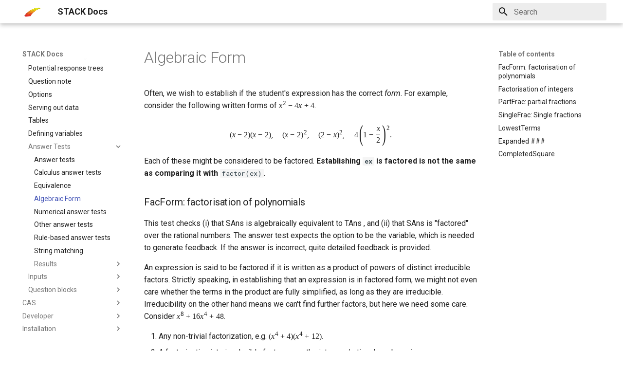

--- FILE ---
content_type: text/html; charset=utf-8
request_url: https://docs.stack-assessment.org/en/Authoring/Answer_Tests/Form/
body_size: 12565
content:
<!-- Ensures this only extends, not overrides, the theme. -->

<!doctype html>
<html lang="en" class="no-js">
  <head>
    
      <meta charset="utf-8">
      <meta name="viewport" content="width=device-width,initial-scale=1">
      
      
      
        <link rel="canonical" href="https://docs.stack-assessment.org/en/Authoring/Answer_Tests/Form/">
      
      
        <link rel="prev" href="../Equivalence/">
      
      
        <link rel="next" href="../Numerical/">
      
      <link rel="icon" href="../../../../../content/logo_sm.png">
      <meta name="generator" content="mkdocs-1.6.1, mkdocs-material-9.0.3">
    
    
      
        <title>Algebraic Form - STACK Docs</title>
      
    
    
      <link rel="stylesheet" href="../../../../assets/stylesheets/main.6b71719e.min.css">
      
        
        <link rel="stylesheet" href="../../../../assets/stylesheets/palette.2505c338.min.css">
      
      

    
    
    
      
        
        
        <link rel="preconnect" href="https://fonts.gstatic.com" crossorigin>
        <link rel="stylesheet" href="https://fonts.googleapis.com/css?family=Roboto:300,300i,400,400i,700,700i%7CRoboto+Mono:400,400i,700,700i&display=fallback">
        <style>:root{--md-text-font:"Roboto";--md-code-font:"Roboto Mono"}</style>
      
    
    
      <link rel="stylesheet" href="../../../../custom.css">
    
      <link rel="stylesheet" href="https://cdn.jsdelivr.net/gh/maths/moodle-qtype_stack@master/styles.css">
    
    <script>__md_scope=new URL("../../../..",location),__md_hash=e=>[...e].reduce((e,_)=>(e<<5)-e+_.charCodeAt(0),0),__md_get=(e,_=localStorage,t=__md_scope)=>JSON.parse(_.getItem(t.pathname+"."+e)),__md_set=(e,_,t=localStorage,a=__md_scope)=>{try{t.setItem(a.pathname+"."+e,JSON.stringify(_))}catch(e){}}</script>
    
      

    
    
    
  </head>
  
  
    
    
    
    
    
    <body dir="ltr" data-md-color-scheme="default" data-md-color-primary="white" data-md-color-accent="">
  
    
    
    <input class="md-toggle" data-md-toggle="drawer" type="checkbox" id="__drawer" autocomplete="off">
    <input class="md-toggle" data-md-toggle="search" type="checkbox" id="__search" autocomplete="off">
    <label class="md-overlay" for="__drawer"></label>
    <div data-md-component="skip">
      
        
        <a href="#algebraic-form" class="md-skip">
          Skip to content
        </a>
      
    </div>
    <div data-md-component="announce">
      
    </div>
    
    
<header class="md-header" data-md-component="header">
  <nav class="md-header__inner md-grid" aria-label="">
    <a href="../../../.." title="STACK Docs" 
    class="md-header__button md-logo" aria-label="STACK Docs" data-md-component="logo">
      <!-- Set the logo. -->

  <img src="../../../../content/logo_large.png" alt="logo" style="width:2rem;height:0.95rem;">

    </a>
    <label class="md-header__button md-icon" for="__drawer">
      <svg xmlns="http://www.w3.org/2000/svg" viewBox="0 0 24 24"><path d="M3 6h18v2H3V6m0 5h18v2H3v-2m0 5h18v2H3v-2Z"/></svg>
    </label>
    <!--Make site title permament -->
    <div class="md-header__title" data-md-component="header-title">
      <div class="md-header__ellipsis md-ellipsis">
        <b>STACK Docs</b>
      </div>
    </div>
     
      <label class="md-header__button md-icon" for="__search">
        <svg xmlns="http://www.w3.org/2000/svg" viewBox="0 0 24 24"><path d="M9.5 3A6.5 6.5 0 0 1 16 9.5c0 1.61-.59 3.09-1.56 4.23l.27.27h.79l5 5-1.5 1.5-5-5v-.79l-.27-.27A6.516 6.516 0 0 1 9.5 16 6.5 6.5 0 0 1 3 9.5 6.5 6.5 0 0 1 9.5 3m0 2C7 5 5 7 5 9.5S7 14 9.5 14 14 12 14 9.5 12 5 9.5 5Z"/></svg>
      </label>
      <div class="md-search" data-md-component="search" role="dialog">
  <label class="md-search__overlay" for="__search"></label>
  <div class="md-search__inner" role="search">
    <form class="md-search__form" name="search">
      <input type="text" class="md-search__input" name="query" aria-label="Search" placeholder="Search" autocapitalize="off" autocorrect="off" autocomplete="off" spellcheck="false" data-md-component="search-query" required>
      <label class="md-search__icon md-icon" for="__search">
        <svg xmlns="http://www.w3.org/2000/svg" viewBox="0 0 24 24"><path d="M9.5 3A6.5 6.5 0 0 1 16 9.5c0 1.61-.59 3.09-1.56 4.23l.27.27h.79l5 5-1.5 1.5-5-5v-.79l-.27-.27A6.516 6.516 0 0 1 9.5 16 6.5 6.5 0 0 1 3 9.5 6.5 6.5 0 0 1 9.5 3m0 2C7 5 5 7 5 9.5S7 14 9.5 14 14 12 14 9.5 12 5 9.5 5Z"/></svg>
        <svg xmlns="http://www.w3.org/2000/svg" viewBox="0 0 24 24"><path d="M20 11v2H8l5.5 5.5-1.42 1.42L4.16 12l7.92-7.92L13.5 5.5 8 11h12Z"/></svg>
      </label>
      <nav class="md-search__options" aria-label="Search">
        
        <button type="reset" class="md-search__icon md-icon" title="Clear" aria-label="Clear" tabindex="-1">
          <svg xmlns="http://www.w3.org/2000/svg" viewBox="0 0 24 24"><path d="M19 6.41 17.59 5 12 10.59 6.41 5 5 6.41 10.59 12 5 17.59 6.41 19 12 13.41 17.59 19 19 17.59 13.41 12 19 6.41Z"/></svg>
        </button>
      </nav>
      
    </form>
    <div class="md-search__output">
      <div class="md-search__scrollwrap" data-md-scrollfix>
        <div class="md-search-result" data-md-component="search-result">
          <div class="md-search-result__meta">
            Initializing search
          </div>
          <ol class="md-search-result__list"></ol>
        </div>
      </div>
    </div>
  </div>
</div>
    
  </nav>
</header>

    <div class="md-container" data-md-component="container">
      
      
        
          
        
      
      <main class="md-main" data-md-component="main">
        <div class="md-main__inner md-grid">
          
            
              
              <div class="md-sidebar md-sidebar--primary" data-md-component="sidebar" data-md-type="navigation" >
                <div class="md-sidebar__scrollwrap">
                  <div class="md-sidebar__inner">
                    


<nav class="md-nav md-nav--primary" aria-label="Navigation" data-md-level="0">
  <label class="md-nav__title" for="__drawer">
    <a href="../../../.." title="STACK Docs" class="md-nav__button md-logo" aria-label="STACK Docs" data-md-component="logo">
      <!-- Set the logo. -->

  <img src="../../../../content/logo_large.png" alt="logo" style="width:2rem;height:0.95rem;">

    </a>
    STACK Docs
  </label>
  
  <ul class="md-nav__list" data-md-scrollfix>
    
      
      
      

  
  
    
  
<!--Skip first level in the navigation bar, i.e. the "En" level-->
  
    
    
      
      
      

  
  
<!--Skip first level in the navigation bar, i.e. the "En" level-->
  
    <li class="md-nav__item">
      <a href="../../../" class="md-nav__link">
        STACK
      </a>
    </li>
  

    
      
      
      

  
  
<!--Skip first level in the navigation bar, i.e. the "En" level-->
  
    
    <li class="md-nav__item md-nav__item--nested">
      
      
      
      
      <input class="md-nav__toggle md-toggle " data-md-toggle="__nav_1-2" 
      type="checkbox" id="__nav_1-2" >
      
      
      
        <label class="md-nav__link" for="__nav_1-2" tabindex="0" aria-expanded="false">
          AbInitio
          <span class="md-nav__icon md-icon"></span>
        </label>
      
      <nav class="md-nav" aria-label="AbInitio" data-md-level="2">
        <label class="md-nav__title" for="__nav_1-2">
          <span class="md-nav__icon md-icon"></span>
          AbInitio
        </label>
        <ul class="md-nav__list" data-md-scrollfix>
          
            
              
  
  
<!--Skip first level in the navigation bar, i.e. the "En" level-->
  
    <li class="md-nav__item">
      <a href="../../../AbInitio/" class="md-nav__link">
        Authoring quick start
      </a>
    </li>
  

            
          
            
              
  
  
<!--Skip first level in the navigation bar, i.e. the "En" level-->
  
    <li class="md-nav__item">
      <a href="../../../AbInitio/Authoring_quick_start_1/" class="md-nav__link">
        Authoring quick start 1: a minimal working question
      </a>
    </li>
  

            
          
            
              
  
  
<!--Skip first level in the navigation bar, i.e. the "En" level-->
  
    <li class="md-nav__item">
      <a href="../../../AbInitio/Authoring_quick_start_2/" class="md-nav__link">
        Authoring quick start 2: question variables
      </a>
    </li>
  

            
          
            
              
  
  
<!--Skip first level in the navigation bar, i.e. the "En" level-->
  
    <li class="md-nav__item">
      <a href="../../../AbInitio/Authoring_quick_start_3/" class="md-nav__link">
        Authoring quick start 3: improving feedback
      </a>
    </li>
  

            
          
            
              
  
  
<!--Skip first level in the navigation bar, i.e. the "En" level-->
  
    <li class="md-nav__item">
      <a href="../../../AbInitio/Authoring_quick_start_4/" class="md-nav__link">
        Authoring quick start 4: randomisation
      </a>
    </li>
  

            
          
            
              
  
  
<!--Skip first level in the navigation bar, i.e. the "En" level-->
  
    <li class="md-nav__item">
      <a href="../../../AbInitio/Authoring_quick_start_5/" class="md-nav__link">
        Authoring quick start 5: question tests
      </a>
    </li>
  

            
          
            
              
  
  
<!--Skip first level in the navigation bar, i.e. the "En" level-->
  
    <li class="md-nav__item">
      <a href="../../../AbInitio/Authoring_quick_start_6/" class="md-nav__link">
        Authoring quick start 6: STACK question libaray
      </a>
    </li>
  

            
          
            
              
  
  
<!--Skip first level in the navigation bar, i.e. the "En" level-->
  
    <li class="md-nav__item">
      <a href="../../../AbInitio/Authoring_quick_start_7/" class="md-nav__link">
        Authoring quick start 7: multipart questions
      </a>
    </li>
  

            
          
            
              
  
  
<!--Skip first level in the navigation bar, i.e. the "En" level-->
  
    <li class="md-nav__item">
      <a href="../../../AbInitio/Authoring_quick_start_8/" class="md-nav__link">
        Authoring quick start 8: turning simplification off
      </a>
    </li>
  

            
          
            
              
  
  
<!--Skip first level in the navigation bar, i.e. the "En" level-->
  
    <li class="md-nav__item">
      <a href="../../../AbInitio/Authoring_quick_start_9/" class="md-nav__link">
        Authoring quick start 9: setting up a quiz
      </a>
    </li>
  

            
          
        </ul>
      </nav>
    </li>
  

    
      
      
      

  
  
<!--Skip first level in the navigation bar, i.e. the "En" level-->
  
    
    <li class="md-nav__item md-nav__item--nested">
      
      
      
      
      <input class="md-nav__toggle md-toggle " data-md-toggle="__nav_1-3" 
      type="checkbox" id="__nav_1-3" >
      
      
      
        <label class="md-nav__link" for="__nav_1-3" tabindex="0" aria-expanded="false">
          About
          <span class="md-nav__icon md-icon"></span>
        </label>
      
      <nav class="md-nav" aria-label="About" data-md-level="2">
        <label class="md-nav__title" for="__nav_1-3">
          <span class="md-nav__icon md-icon"></span>
          About
        </label>
        <ul class="md-nav__list" data-md-scrollfix>
          
            
              
  
  
<!--Skip first level in the navigation bar, i.e. the "En" level-->
  
    <li class="md-nav__item">
      <a href="../../../About/" class="md-nav__link">
        About the STACK Project
      </a>
    </li>
  

            
          
            
              
  
  
<!--Skip first level in the navigation bar, i.e. the "En" level-->
  
    <li class="md-nav__item">
      <a href="../../../About/Credits/" class="md-nav__link">
        Contributors to the STACK Project
      </a>
    </li>
  

            
          
            
              
  
  
<!--Skip first level in the navigation bar, i.e. the "En" level-->
  
    <li class="md-nav__item">
      <a href="../../../About/License/" class="md-nav__link">
        STACK licences
      </a>
    </li>
  

            
          
            
              
  
  
<!--Skip first level in the navigation bar, i.e. the "En" level-->
  
    <li class="md-nav__item">
      <a href="../../../About/Logo/" class="md-nav__link">
        The mathematics of the STACK logo
      </a>
    </li>
  

            
          
            
              
  
  
<!--Skip first level in the navigation bar, i.e. the "En" level-->
  
    <li class="md-nav__item">
      <a href="../../../About/Publications/" class="md-nav__link">
        Publications
      </a>
    </li>
  

            
          
            
              
  
  
<!--Skip first level in the navigation bar, i.e. the "En" level-->
  
    <li class="md-nav__item">
      <a href="../../../About/The_philosophy_of_STACK/" class="md-nav__link">
        Philosophy of STACK
      </a>
    </li>
  

            
          
        </ul>
      </nav>
    </li>
  

    
      
      
      

  
  
    
  
<!--Skip first level in the navigation bar, i.e. the "En" level-->
  
    
    <li class="md-nav__item md-nav__item--active md-nav__item--nested">
      
      
      
      
      <input class="md-nav__toggle md-toggle " data-md-toggle="__nav_1-4" 
      type="checkbox" id="__nav_1-4" checked>
      
      
      
        <label class="md-nav__link" for="__nav_1-4" tabindex="0" aria-expanded="true">
          Authoring
          <span class="md-nav__icon md-icon"></span>
        </label>
      
      <nav class="md-nav" aria-label="Authoring" data-md-level="2">
        <label class="md-nav__title" for="__nav_1-4">
          <span class="md-nav__icon md-icon"></span>
          Authoring
        </label>
        <ul class="md-nav__list" data-md-scrollfix>
          
            
              
  
  
<!--Skip first level in the navigation bar, i.e. the "En" level-->
  
    <li class="md-nav__item">
      <a href="../../" class="md-nav__link">
        Authoring individual STACK questions
      </a>
    </li>
  

            
          
            
              
  
  
<!--Skip first level in the navigation bar, i.e. the "En" level-->
  
    <li class="md-nav__item">
      <a href="../../Accessibility%E2%80%8B/" class="md-nav__link">
        Accessibility​ for Question Authors
      </a>
    </li>
  

            
          
            
              
  
  
<!--Skip first level in the navigation bar, i.e. the "En" level-->
  
    <li class="md-nav__item">
      <a href="../../Author_FAQ/" class="md-nav__link">
        Author FAQ
      </a>
    </li>
  

            
          
            
              
  
  
<!--Skip first level in the navigation bar, i.e. the "En" level-->
  
    <li class="md-nav__item">
      <a href="../../CASText/" class="md-nav__link">
        CASText
      </a>
    </li>
  

            
          
            
              
  
  
<!--Skip first level in the navigation bar, i.e. the "En" level-->
  
    <li class="md-nav__item">
      <a href="../../Error_trapping/" class="md-nav__link">
        Error trapping
      </a>
    </li>
  

            
          
            
              
  
  
<!--Skip first level in the navigation bar, i.e. the "En" level-->
  
    <li class="md-nav__item">
      <a href="../../Errors/" class="md-nav__link">
        Authoring validation errors
      </a>
    </li>
  

            
          
            
              
  
  
<!--Skip first level in the navigation bar, i.e. the "En" level-->
  
    <li class="md-nav__item">
      <a href="../../Expression_tree_display/" class="md-nav__link">
        Trees
      </a>
    </li>
  

            
          
            
              
  
  
<!--Skip first level in the navigation bar, i.e. the "En" level-->
  
    <li class="md-nav__item">
      <a href="../../Feedback/" class="md-nav__link">
        Feedback
      </a>
    </li>
  

            
          
            
              
  
  
<!--Skip first level in the navigation bar, i.e. the "En" level-->
  
    <li class="md-nav__item">
      <a href="../../Inclusions/" class="md-nav__link">
        Inclusions
      </a>
    </li>
  

            
          
            
              
  
  
<!--Skip first level in the navigation bar, i.e. the "En" level-->
  
    <li class="md-nav__item">
      <a href="../../Languages/" class="md-nav__link">
        Producing multilingual content
      </a>
    </li>
  

            
          
            
              
  
  
<!--Skip first level in the navigation bar, i.e. the "En" level-->
  
    <li class="md-nav__item">
      <a href="../../Potential_response_trees/" class="md-nav__link">
        Potential response trees
      </a>
    </li>
  

            
          
            
              
  
  
<!--Skip first level in the navigation bar, i.e. the "En" level-->
  
    <li class="md-nav__item">
      <a href="../../Question_note/" class="md-nav__link">
        Question note
      </a>
    </li>
  

            
          
            
              
  
  
<!--Skip first level in the navigation bar, i.e. the "En" level-->
  
    <li class="md-nav__item">
      <a href="../../Question_options/" class="md-nav__link">
        Options
      </a>
    </li>
  

            
          
            
              
  
  
<!--Skip first level in the navigation bar, i.e. the "En" level-->
  
    <li class="md-nav__item">
      <a href="../../Serving_out_data/" class="md-nav__link">
        Serving out data
      </a>
    </li>
  

            
          
            
              
  
  
<!--Skip first level in the navigation bar, i.e. the "En" level-->
  
    <li class="md-nav__item">
      <a href="../../Tables/" class="md-nav__link">
        Tables
      </a>
    </li>
  

            
          
            
              
  
  
<!--Skip first level in the navigation bar, i.e. the "En" level-->
  
    <li class="md-nav__item">
      <a href="../../Variables/" class="md-nav__link">
        Defining variables
      </a>
    </li>
  

            
          
            
              
  
  
    
  
<!--Skip first level in the navigation bar, i.e. the "En" level-->
  
    
    <li class="md-nav__item md-nav__item--active md-nav__item--nested">
      
      
      
      
      <input class="md-nav__toggle md-toggle " data-md-toggle="__nav_1-4_17" 
      type="checkbox" id="__nav_1-4_17" checked>
      
      
      
        <label class="md-nav__link" for="__nav_1-4_17" tabindex="0" aria-expanded="true">
          Answer Tests
          <span class="md-nav__icon md-icon"></span>
        </label>
      
      <nav class="md-nav" aria-label="Answer Tests" data-md-level="3">
        <label class="md-nav__title" for="__nav_1-4_17">
          <span class="md-nav__icon md-icon"></span>
          Answer Tests
        </label>
        <ul class="md-nav__list" data-md-scrollfix>
          
            
              
  
  
<!--Skip first level in the navigation bar, i.e. the "En" level-->
  
    <li class="md-nav__item">
      <a href="../" class="md-nav__link">
        Answer tests
      </a>
    </li>
  

            
          
            
              
  
  
<!--Skip first level in the navigation bar, i.e. the "En" level-->
  
    <li class="md-nav__item">
      <a href="../Calculus/" class="md-nav__link">
        Calculus answer tests
      </a>
    </li>
  

            
          
            
              
  
  
<!--Skip first level in the navigation bar, i.e. the "En" level-->
  
    <li class="md-nav__item">
      <a href="../Equivalence/" class="md-nav__link">
        Equivalence
      </a>
    </li>
  

            
          
            
              
  
  
    
  
<!--Skip first level in the navigation bar, i.e. the "En" level-->
  
    <li class="md-nav__item md-nav__item--active">
      
      <input class="md-nav__toggle md-toggle" data-md-toggle="toc" type="checkbox" id="__toc">
      
      
        
      
      
        <label class="md-nav__link md-nav__link--active" for="__toc">
          Algebraic Form
          <span class="md-nav__icon md-icon"></span>
        </label>
      
      <a href="./" class="md-nav__link md-nav__link--active">
        Algebraic Form
      </a>
      
        

<nav class="md-nav md-nav--secondary" aria-label="Table of contents">
  
  
  
    
  
  
    <label class="md-nav__title" for="__toc">
      <span class="md-nav__icon md-icon"></span>
      Table of contents
    </label>
    <ul class="md-nav__list" data-md-component="toc" data-md-scrollfix>
      
        <li class="md-nav__item">
  <a href="#facform-factorisation-of-polynomials" class="md-nav__link">
    FacForm: factorisation of polynomials
  </a>
  
</li>
      
        <li class="md-nav__item">
  <a href="#factorisation-of-integers" class="md-nav__link">
    Factorisation of integers
  </a>
  
</li>
      
        <li class="md-nav__item">
  <a href="#partfrac-partial-fractions" class="md-nav__link">
    PartFrac: partial fractions
  </a>
  
</li>
      
        <li class="md-nav__item">
  <a href="#singlefrac-single-fractions" class="md-nav__link">
    SingleFrac: Single fractions
  </a>
  
</li>
      
        <li class="md-nav__item">
  <a href="#lowestterms" class="md-nav__link">
    LowestTerms
  </a>
  
</li>
      
        <li class="md-nav__item">
  <a href="#expanded" class="md-nav__link">
    Expanded ###
  </a>
  
</li>
      
        <li class="md-nav__item">
  <a href="#completedsquare" class="md-nav__link">
    CompletedSquare
  </a>
  
</li>
      
    </ul>
  
</nav>
      
    </li>
  

            
          
            
              
  
  
<!--Skip first level in the navigation bar, i.e. the "En" level-->
  
    <li class="md-nav__item">
      <a href="../Numerical/" class="md-nav__link">
        Numerical answer tests
      </a>
    </li>
  

            
          
            
              
  
  
<!--Skip first level in the navigation bar, i.e. the "En" level-->
  
    <li class="md-nav__item">
      <a href="../Other/" class="md-nav__link">
        Other answer tests
      </a>
    </li>
  

            
          
            
              
  
  
<!--Skip first level in the navigation bar, i.e. the "En" level-->
  
    <li class="md-nav__item">
      <a href="../Rule_based/" class="md-nav__link">
        Rule-based answer tests
      </a>
    </li>
  

            
          
            
              
  
  
<!--Skip first level in the navigation bar, i.e. the "En" level-->
  
    <li class="md-nav__item">
      <a href="../String/" class="md-nav__link">
        String matching
      </a>
    </li>
  

            
          
            
              
  
  
<!--Skip first level in the navigation bar, i.e. the "En" level-->
  
    
    <li class="md-nav__item md-nav__item--nested">
      
      
      
      
      <input class="md-nav__toggle md-toggle " data-md-toggle="__nav_1-4_17_9" 
      type="checkbox" id="__nav_1-4_17_9" >
      
      
      
        <label class="md-nav__link" for="__nav_1-4_17_9" tabindex="0" aria-expanded="false">
          Results
          <span class="md-nav__icon md-icon"></span>
        </label>
      
      <nav class="md-nav" aria-label="Results" data-md-level="4">
        <label class="md-nav__title" for="__nav_1-4_17_9">
          <span class="md-nav__icon md-icon"></span>
          Results
        </label>
        <ul class="md-nav__list" data-md-scrollfix>
          
            
              
  
  
<!--Skip first level in the navigation bar, i.e. the "En" level-->
  
    <li class="md-nav__item">
      <a href="../Results/" class="md-nav__link">
        Answer test results
      </a>
    </li>
  

            
          
            
              
  
  
<!--Skip first level in the navigation bar, i.e. the "En" level-->
  
    <li class="md-nav__item">
      <a href="../Results/AddConst/" class="md-nav__link">
        AddConst: Answer test results
      </a>
    </li>
  

            
          
            
              
  
  
<!--Skip first level in the navigation bar, i.e. the "En" level-->
  
    <li class="md-nav__item">
      <a href="../Results/AlgEquiv/" class="md-nav__link">
        AlgEquiv: Answer test results
      </a>
    </li>
  

            
          
            
              
  
  
<!--Skip first level in the navigation bar, i.e. the "En" level-->
  
    <li class="md-nav__item">
      <a href="../Results/AlgEquivNouns/" class="md-nav__link">
        AlgEquivNouns: Answer test results
      </a>
    </li>
  

            
          
            
              
  
  
<!--Skip first level in the navigation bar, i.e. the "En" level-->
  
    <li class="md-nav__item">
      <a href="../Results/Antidiff/" class="md-nav__link">
        Antidiff: Answer test results
      </a>
    </li>
  

            
          
            
              
  
  
<!--Skip first level in the navigation bar, i.e. the "En" level-->
  
    <li class="md-nav__item">
      <a href="../Results/CasEqual/" class="md-nav__link">
        CasEqual: Answer test results
      </a>
    </li>
  

            
          
            
              
  
  
<!--Skip first level in the navigation bar, i.e. the "En" level-->
  
    <li class="md-nav__item">
      <a href="../Results/CompSquare/" class="md-nav__link">
        CompSquare: Answer test results
      </a>
    </li>
  

            
          
            
              
  
  
<!--Skip first level in the navigation bar, i.e. the "En" level-->
  
    <li class="md-nav__item">
      <a href="../Results/Diff/" class="md-nav__link">
        Diff: Answer test results
      </a>
    </li>
  

            
          
            
              
  
  
<!--Skip first level in the navigation bar, i.e. the "En" level-->
  
    <li class="md-nav__item">
      <a href="../Results/EqualComAss/" class="md-nav__link">
        EqualComAss: Answer test results
      </a>
    </li>
  

            
          
            
              
  
  
<!--Skip first level in the navigation bar, i.e. the "En" level-->
  
    <li class="md-nav__item">
      <a href="../Results/EqualComAssRules/" class="md-nav__link">
        EqualComAssRules: Answer test results
      </a>
    </li>
  

            
          
            
              
  
  
<!--Skip first level in the navigation bar, i.e. the "En" level-->
  
    <li class="md-nav__item">
      <a href="../Results/Equiv/" class="md-nav__link">
        Equiv: Answer test results
      </a>
    </li>
  

            
          
            
              
  
  
<!--Skip first level in the navigation bar, i.e. the "En" level-->
  
    <li class="md-nav__item">
      <a href="../Results/EquivFirst/" class="md-nav__link">
        EquivFirst: Answer test results
      </a>
    </li>
  

            
          
            
              
  
  
<!--Skip first level in the navigation bar, i.e. the "En" level-->
  
    <li class="md-nav__item">
      <a href="../Results/Expanded/" class="md-nav__link">
        Expanded: Answer test results
      </a>
    </li>
  

            
          
            
              
  
  
<!--Skip first level in the navigation bar, i.e. the "En" level-->
  
    <li class="md-nav__item">
      <a href="../Results/FacForm/" class="md-nav__link">
        FacForm: Answer test results
      </a>
    </li>
  

            
          
            
              
  
  
<!--Skip first level in the navigation bar, i.e. the "En" level-->
  
    <li class="md-nav__item">
      <a href="../Results/GT/" class="md-nav__link">
        GT: Answer test results
      </a>
    </li>
  

            
          
            
              
  
  
<!--Skip first level in the navigation bar, i.e. the "En" level-->
  
    <li class="md-nav__item">
      <a href="../Results/GTE/" class="md-nav__link">
        GTE: Answer test results
      </a>
    </li>
  

            
          
            
              
  
  
<!--Skip first level in the navigation bar, i.e. the "En" level-->
  
    <li class="md-nav__item">
      <a href="../Results/Int/" class="md-nav__link">
        Int: Answer test results
      </a>
    </li>
  

            
          
            
              
  
  
<!--Skip first level in the navigation bar, i.e. the "En" level-->
  
    <li class="md-nav__item">
      <a href="../Results/Levenshtein/" class="md-nav__link">
        Levenshtein: Answer test results
      </a>
    </li>
  

            
          
            
              
  
  
<!--Skip first level in the navigation bar, i.e. the "En" level-->
  
    <li class="md-nav__item">
      <a href="../Results/LowestTerms/" class="md-nav__link">
        LowestTerms: Answer test results
      </a>
    </li>
  

            
          
            
              
  
  
<!--Skip first level in the navigation bar, i.e. the "En" level-->
  
    <li class="md-nav__item">
      <a href="../Results/NumAbsolute/" class="md-nav__link">
        NumAbsolute: Answer test results
      </a>
    </li>
  

            
          
            
              
  
  
<!--Skip first level in the navigation bar, i.e. the "En" level-->
  
    <li class="md-nav__item">
      <a href="../Results/NumDecPlaces/" class="md-nav__link">
        NumDecPlaces: Answer test results
      </a>
    </li>
  

            
          
            
              
  
  
<!--Skip first level in the navigation bar, i.e. the "En" level-->
  
    <li class="md-nav__item">
      <a href="../Results/NumDecPlacesWrong/" class="md-nav__link">
        NumDecPlacesWrong: Answer test results
      </a>
    </li>
  

            
          
            
              
  
  
<!--Skip first level in the navigation bar, i.e. the "En" level-->
  
    <li class="md-nav__item">
      <a href="../Results/NumRelative/" class="md-nav__link">
        NumRelative: Answer test results
      </a>
    </li>
  

            
          
            
              
  
  
<!--Skip first level in the navigation bar, i.e. the "En" level-->
  
    <li class="md-nav__item">
      <a href="../Results/NumSigFigs/" class="md-nav__link">
        NumSigFigs: Answer test results
      </a>
    </li>
  

            
          
            
              
  
  
<!--Skip first level in the navigation bar, i.e. the "En" level-->
  
    <li class="md-nav__item">
      <a href="../Results/PartFrac/" class="md-nav__link">
        PartFrac: Answer test results
      </a>
    </li>
  

            
          
            
              
  
  
<!--Skip first level in the navigation bar, i.e. the "En" level-->
  
    <li class="md-nav__item">
      <a href="../Results/PropLogic/" class="md-nav__link">
        PropLogic: Answer test results
      </a>
    </li>
  

            
          
            
              
  
  
<!--Skip first level in the navigation bar, i.e. the "En" level-->
  
    <li class="md-nav__item">
      <a href="../Results/SRegExp/" class="md-nav__link">
        SRegExp: Answer test results
      </a>
    </li>
  

            
          
            
              
  
  
<!--Skip first level in the navigation bar, i.e. the "En" level-->
  
    <li class="md-nav__item">
      <a href="../Results/SameType/" class="md-nav__link">
        SameType: Answer test results
      </a>
    </li>
  

            
          
            
              
  
  
<!--Skip first level in the navigation bar, i.e. the "En" level-->
  
    <li class="md-nav__item">
      <a href="../Results/Sets/" class="md-nav__link">
        Sets: Answer test results
      </a>
    </li>
  

            
          
            
              
  
  
<!--Skip first level in the navigation bar, i.e. the "En" level-->
  
    <li class="md-nav__item">
      <a href="../Results/SigFigsStrict/" class="md-nav__link">
        SigFigsStrict: Answer test results
      </a>
    </li>
  

            
          
            
              
  
  
<!--Skip first level in the navigation bar, i.e. the "En" level-->
  
    <li class="md-nav__item">
      <a href="../Results/SingleFrac/" class="md-nav__link">
        SingleFrac: Answer test results
      </a>
    </li>
  

            
          
            
              
  
  
<!--Skip first level in the navigation bar, i.e. the "En" level-->
  
    <li class="md-nav__item">
      <a href="../Results/String/" class="md-nav__link">
        String: Answer test results
      </a>
    </li>
  

            
          
            
              
  
  
<!--Skip first level in the navigation bar, i.e. the "En" level-->
  
    <li class="md-nav__item">
      <a href="../Results/StringSloppy/" class="md-nav__link">
        StringSloppy: Answer test results
      </a>
    </li>
  

            
          
            
              
  
  
<!--Skip first level in the navigation bar, i.e. the "En" level-->
  
    <li class="md-nav__item">
      <a href="../Results/SubstEquiv/" class="md-nav__link">
        SubstEquiv: Answer test results
      </a>
    </li>
  

            
          
            
              
  
  
<!--Skip first level in the navigation bar, i.e. the "En" level-->
  
    <li class="md-nav__item">
      <a href="../Results/SysEquiv/" class="md-nav__link">
        SysEquiv: Answer test results
      </a>
    </li>
  

            
          
            
              
  
  
<!--Skip first level in the navigation bar, i.e. the "En" level-->
  
    <li class="md-nav__item">
      <a href="../Results/Units/" class="md-nav__link">
        Units: Answer test results
      </a>
    </li>
  

            
          
            
              
  
  
<!--Skip first level in the navigation bar, i.e. the "En" level-->
  
    <li class="md-nav__item">
      <a href="../Results/UnitsAbsolute/" class="md-nav__link">
        UnitsAbsolute: Answer test results
      </a>
    </li>
  

            
          
            
              
  
  
<!--Skip first level in the navigation bar, i.e. the "En" level-->
  
    <li class="md-nav__item">
      <a href="../Results/UnitsRelative/" class="md-nav__link">
        UnitsRelative: Answer test results
      </a>
    </li>
  

            
          
            
              
  
  
<!--Skip first level in the navigation bar, i.e. the "En" level-->
  
    <li class="md-nav__item">
      <a href="../Results/UnitsStrict/" class="md-nav__link">
        UnitsStrict: Answer test results
      </a>
    </li>
  

            
          
            
              
  
  
<!--Skip first level in the navigation bar, i.e. the "En" level-->
  
    <li class="md-nav__item">
      <a href="../Results/UnitsStrictAbsolute/" class="md-nav__link">
        UnitsStrictAbsolute: Answer test results
      </a>
    </li>
  

            
          
            
              
  
  
<!--Skip first level in the navigation bar, i.e. the "En" level-->
  
    <li class="md-nav__item">
      <a href="../Results/UnitsStrictRelative/" class="md-nav__link">
        UnitsStrictRelative: Answer test results
      </a>
    </li>
  

            
          
            
              
  
  
<!--Skip first level in the navigation bar, i.e. the "En" level-->
  
    <li class="md-nav__item">
      <a href="../Results/Validator/" class="md-nav__link">
        Validator: Answer test results
      </a>
    </li>
  

            
          
        </ul>
      </nav>
    </li>
  

            
          
        </ul>
      </nav>
    </li>
  

            
          
            
              
  
  
<!--Skip first level in the navigation bar, i.e. the "En" level-->
  
    
    <li class="md-nav__item md-nav__item--nested">
      
      
      
      
      <input class="md-nav__toggle md-toggle " data-md-toggle="__nav_1-4_18" 
      type="checkbox" id="__nav_1-4_18" >
      
      
      
        <label class="md-nav__link" for="__nav_1-4_18" tabindex="0" aria-expanded="false">
          Inputs
          <span class="md-nav__icon md-icon"></span>
        </label>
      
      <nav class="md-nav" aria-label="Inputs" data-md-level="3">
        <label class="md-nav__title" for="__nav_1-4_18">
          <span class="md-nav__icon md-icon"></span>
          Inputs
        </label>
        <ul class="md-nav__list" data-md-scrollfix>
          
            
              
  
  
<!--Skip first level in the navigation bar, i.e. the "En" level-->
  
    <li class="md-nav__item">
      <a href="../../Inputs/" class="md-nav__link">
        Inputs
      </a>
    </li>
  

            
          
            
              
  
  
<!--Skip first level in the navigation bar, i.e. the "En" level-->
  
    <li class="md-nav__item">
      <a href="../../Inputs/Input_options/" class="md-nav__link">
        Input options
      </a>
    </li>
  

            
          
            
              
  
  
<!--Skip first level in the navigation bar, i.e. the "En" level-->
  
    <li class="md-nav__item">
      <a href="../../Inputs/Input_syntax/" class="md-nav__link">
        Input syntax
      </a>
    </li>
  

            
          
            
              
  
  
<!--Skip first level in the navigation bar, i.e. the "En" level-->
  
    <li class="md-nav__item">
      <a href="../../Inputs/Matrix_input/" class="md-nav__link">
        Matrix inputs
      </a>
    </li>
  

            
          
            
              
  
  
<!--Skip first level in the navigation bar, i.e. the "En" level-->
  
    <li class="md-nav__item">
      <a href="../../Inputs/Multiline_input/" class="md-nav__link">
        Multiline input
      </a>
    </li>
  

            
          
            
              
  
  
<!--Skip first level in the navigation bar, i.e. the "En" level-->
  
    <li class="md-nav__item">
      <a href="../../Inputs/Multiple_choice_input/" class="md-nav__link">
        Multiple choice inputs
      </a>
    </li>
  

            
          
            
              
  
  
<!--Skip first level in the navigation bar, i.e. the "En" level-->
  
    <li class="md-nav__item">
      <a href="../../Inputs/Multiple_choice_plots/" class="md-nav__link">
        Dealing with plots in MCQ
      </a>
    </li>
  

            
          
            
              
  
  
<!--Skip first level in the navigation bar, i.e. the "En" level-->
  
    <li class="md-nav__item">
      <a href="../../Inputs/Numerical_input/" class="md-nav__link">
        Numerical input
      </a>
    </li>
  

            
          
            
              
  
  
<!--Skip first level in the navigation bar, i.e. the "En" level-->
  
    <li class="md-nav__item">
      <a href="../../Inputs/Text_input/" class="md-nav__link">
        Text-based inputs in STACK
      </a>
    </li>
  

            
          
        </ul>
      </nav>
    </li>
  

            
          
            
              
  
  
<!--Skip first level in the navigation bar, i.e. the "En" level-->
  
    
    <li class="md-nav__item md-nav__item--nested">
      
      
      
      
      <input class="md-nav__toggle md-toggle " data-md-toggle="__nav_1-4_19" 
      type="checkbox" id="__nav_1-4_19" >
      
      
      
        <label class="md-nav__link" for="__nav_1-4_19" tabindex="0" aria-expanded="false">
          Question blocks
          <span class="md-nav__icon md-icon"></span>
        </label>
      
      <nav class="md-nav" aria-label="Question blocks" data-md-level="3">
        <label class="md-nav__title" for="__nav_1-4_19">
          <span class="md-nav__icon md-icon"></span>
          Question blocks
        </label>
        <ul class="md-nav__list" data-md-scrollfix>
          
            
              
  
  
<!--Skip first level in the navigation bar, i.e. the "En" level-->
  
    <li class="md-nav__item">
      <a href="../../Question_blocks/" class="md-nav__link">
        Question blocks
      </a>
    </li>
  

            
          
            
              
  
  
<!--Skip first level in the navigation bar, i.e. the "En" level-->
  
    <li class="md-nav__item">
      <a href="../../Question_blocks/Conditional_blocks/" class="md-nav__link">
        Conditional blocks
      </a>
    </li>
  

            
          
            
              
  
  
<!--Skip first level in the navigation bar, i.e. the "En" level-->
  
    <li class="md-nav__item">
      <a href="../../Question_blocks/Dynamic_blocks/" class="md-nav__link">
        Dynamic blocks
      </a>
    </li>
  

            
          
            
              
  
  
<!--Skip first level in the navigation bar, i.e. the "En" level-->
  
    <li class="md-nav__item">
      <a href="../../Question_blocks/Fact_sheets/" class="md-nav__link">
        Fact sheets
      </a>
    </li>
  

            
          
            
              
  
  
<!--Skip first level in the navigation bar, i.e. the "En" level-->
  
    <li class="md-nav__item">
      <a href="../../Question_blocks/Iframe_blocks/" class="md-nav__link">
        Iframe blocks
      </a>
    </li>
  

            
          
            
              
  
  
<!--Skip first level in the navigation bar, i.e. the "En" level-->
  
    <li class="md-nav__item">
      <a href="../../Question_blocks/Static_blocks/" class="md-nav__link">
        Static blocks
      </a>
    </li>
  

            
          
            
              
  
  
<!--Skip first level in the navigation bar, i.e. the "En" level-->
  
    <li class="md-nav__item">
      <a href="../../Question_blocks/System_blocks/" class="md-nav__link">
        System question blocks
      </a>
    </li>
  

            
          
        </ul>
      </nav>
    </li>
  

            
          
        </ul>
      </nav>
    </li>
  

    
      
      
      

  
  
<!--Skip first level in the navigation bar, i.e. the "En" level-->
  
    
    <li class="md-nav__item md-nav__item--nested">
      
      
      
      
      <input class="md-nav__toggle md-toggle " data-md-toggle="__nav_1-5" 
      type="checkbox" id="__nav_1-5" >
      
      
      
        <label class="md-nav__link" for="__nav_1-5" tabindex="0" aria-expanded="false">
          CAS
          <span class="md-nav__icon md-icon"></span>
        </label>
      
      <nav class="md-nav" aria-label="CAS" data-md-level="2">
        <label class="md-nav__title" for="__nav_1-5">
          <span class="md-nav__icon md-icon"></span>
          CAS
        </label>
        <ul class="md-nav__list" data-md-scrollfix>
          
            
              
  
  
<!--Skip first level in the navigation bar, i.e. the "En" level-->
  
    <li class="md-nav__item">
      <a href="../../../CAS/" class="md-nav__link">
        Maxima and computer algebra use in STACK
      </a>
    </li>
  

            
          
            
              
  
  
<!--Skip first level in the navigation bar, i.e. the "En" level-->
  
    <li class="md-nav__item">
      <a href="../../../CAS/Buggy_rules/" class="md-nav__link">
        Buggy rules
      </a>
    </li>
  

            
          
            
              
  
  
<!--Skip first level in the navigation bar, i.e. the "En" level-->
  
    <li class="md-nav__item">
      <a href="../../../CAS/Complex_numbers/" class="md-nav__link">
        Complex Numbers in STACK
      </a>
    </li>
  

            
          
            
              
  
  
<!--Skip first level in the navigation bar, i.e. the "En" level-->
  
    <li class="md-nav__item">
      <a href="../../../CAS/Equations/" class="md-nav__link">
        Asking students to solve equations
      </a>
    </li>
  

            
          
            
              
  
  
<!--Skip first level in the navigation bar, i.e. the "En" level-->
  
    <li class="md-nav__item">
      <a href="../../../CAS/Geometry/" class="md-nav__link">
        Geometry related Maxima functions
      </a>
    </li>
  

            
          
            
              
  
  
<!--Skip first level in the navigation bar, i.e. the "En" level-->
  
    <li class="md-nav__item">
      <a href="../../../CAS/Greek_letters/" class="md-nav__link">
        The Greek Alphabet
      </a>
    </li>
  

            
          
            
              
  
  
<!--Skip first level in the navigation bar, i.e. the "En" level-->
  
    <li class="md-nav__item">
      <a href="../../../CAS/Inequalities/" class="md-nav__link">
        Inequalities
      </a>
    </li>
  

            
          
            
              
  
  
<!--Skip first level in the navigation bar, i.e. the "En" level-->
  
    <li class="md-nav__item">
      <a href="../../../CAS/Matrix/" class="md-nav__link">
        Matrices and vectors in STACK
      </a>
    </li>
  

            
          
            
              
  
  
<!--Skip first level in the navigation bar, i.e. the "En" level-->
  
    <li class="md-nav__item">
      <a href="../../../CAS/Maxima_background/" class="md-nav__link">
        Introduction to Maxima for STACK users
      </a>
    </li>
  

            
          
            
              
  
  
<!--Skip first level in the navigation bar, i.e. the "En" level-->
  
    <li class="md-nav__item">
      <a href="../../../CAS/Maxima_plot/" class="md-nav__link">
        Embedding Maxima-generated plots via plot(), a wrapper for Maimxa's plot2d()
      </a>
    </li>
  

            
          
            
              
  
  
<!--Skip first level in the navigation bar, i.e. the "En" level-->
  
    <li class="md-nav__item">
      <a href="../../../CAS/Numbers/" class="md-nav__link">
        Numbers in STACK
      </a>
    </li>
  

            
          
            
              
  
  
<!--Skip first level in the navigation bar, i.e. the "En" level-->
  
    <li class="md-nav__item">
      <a href="../../../CAS/Numerical_rounding/" class="md-nav__link">
        Numerical rounding
      </a>
    </li>
  

            
          
            
              
  
  
<!--Skip first level in the navigation bar, i.e. the "En" level-->
  
    <li class="md-nav__item">
      <a href="../../../CAS/Permutations/" class="md-nav__link">
        Writing a permutation as a product of disjoint cycles
      </a>
    </li>
  

            
          
            
              
  
  
<!--Skip first level in the navigation bar, i.e. the "En" level-->
  
    <li class="md-nav__item">
      <a href="../../../CAS/Predicate_functions/" class="md-nav__link">
        Predicate functions
      </a>
    </li>
  

            
          
            
              
  
  
<!--Skip first level in the navigation bar, i.e. the "En" level-->
  
    <li class="md-nav__item">
      <a href="../../../CAS/Random/" class="md-nav__link">
        Random objects
      </a>
    </li>
  

            
          
            
              
  
  
<!--Skip first level in the navigation bar, i.e. the "En" level-->
  
    <li class="md-nav__item">
      <a href="../../../CAS/Real_Intervals/" class="md-nav__link">
        Real intervals and sets of real numbers
      </a>
    </li>
  

            
          
            
              
  
  
<!--Skip first level in the navigation bar, i.e. the "En" level-->
  
    <li class="md-nav__item">
      <a href="../../../CAS/Rules/" class="md-nav__link">
        Rules and patterns
      </a>
    </li>
  

            
          
            
              
  
  
<!--Skip first level in the navigation bar, i.e. the "En" level-->
  
    <li class="md-nav__item">
      <a href="../../../CAS/STACK-Maxima_sandbox/" class="md-nav__link">
        STACK - Maxima Sandbox
      </a>
    </li>
  

            
          
            
              
  
  
<!--Skip first level in the navigation bar, i.e. the "En" level-->
  
    <li class="md-nav__item">
      <a href="../../../CAS/Simplification/" class="md-nav__link">
        Simplification &amp; ordering
      </a>
    </li>
  

            
          
            
              
  
  
<!--Skip first level in the navigation bar, i.e. the "En" level-->
  
    <li class="md-nav__item">
      <a href="../../../CAS/Statistics/" class="md-nav__link">
        Statistics support in STACK.
      </a>
    </li>
  

            
          
            
              
  
  
<!--Skip first level in the navigation bar, i.e. the "En" level-->
  
    <li class="md-nav__item">
      <a href="../../../CAS/Strings/" class="md-nav__link">
        Maxima strings in STACK questions
      </a>
    </li>
  

            
          
            
              
  
  
<!--Skip first level in the navigation bar, i.e. the "En" level-->
  
    <li class="md-nav__item">
      <a href="../../../CAS/Subscripts/" class="md-nav__link">
        Subscripts
      </a>
    </li>
  

            
          
            
              
  
  
<!--Skip first level in the navigation bar, i.e. the "En" level-->
  
    <li class="md-nav__item">
      <a href="../../../CAS/Validator/" class="md-nav__link">
        Bespoke validators and feedback
      </a>
    </li>
  

            
          
        </ul>
      </nav>
    </li>
  

    
      
      
      

  
  
<!--Skip first level in the navigation bar, i.e. the "En" level-->
  
    
    <li class="md-nav__item md-nav__item--nested">
      
      
      
      
      <input class="md-nav__toggle md-toggle " data-md-toggle="__nav_1-6" 
      type="checkbox" id="__nav_1-6" >
      
      
      
        <label class="md-nav__link" for="__nav_1-6" tabindex="0" aria-expanded="false">
          Developer
          <span class="md-nav__icon md-icon"></span>
        </label>
      
      <nav class="md-nav" aria-label="Developer" data-md-level="2">
        <label class="md-nav__title" for="__nav_1-6">
          <span class="md-nav__icon md-icon"></span>
          Developer
        </label>
        <ul class="md-nav__list" data-md-scrollfix>
          
            
              
  
  
<!--Skip first level in the navigation bar, i.e. the "En" level-->
  
    <li class="md-nav__item">
      <a href="../../../Developer/" class="md-nav__link">
        Developers
      </a>
    </li>
  

            
          
            
              
  
  
<!--Skip first level in the navigation bar, i.e. the "En" level-->
  
    <li class="md-nav__item">
      <a href="../../../Developer/Development_history/" class="md-nav__link">
        STACK Development History
      </a>
    </li>
  

            
          
            
              
  
  
<!--Skip first level in the navigation bar, i.e. the "En" level-->
  
    <li class="md-nav__item">
      <a href="../../../Developer/Development_track/" class="md-nav__link">
        Development track for STACK
      </a>
    </li>
  

            
          
            
              
  
  
<!--Skip first level in the navigation bar, i.e. the "En" level-->
  
    <li class="md-nav__item">
      <a href="../../../Developer/Documentation/" class="md-nav__link">
        STACK User Documentation
      </a>
    </li>
  

            
          
            
              
  
  
<!--Skip first level in the navigation bar, i.e. the "En" level-->
  
    <li class="md-nav__item">
      <a href="../../../Developer/Future_plans/" class="md-nav__link">
        Future plans
      </a>
    </li>
  

            
          
            
              
  
  
<!--Skip first level in the navigation bar, i.e. the "En" level-->
  
    <li class="md-nav__item">
      <a href="../../../Developer/Language_packs/" class="md-nav__link">
        Translation of the STACK Project
      </a>
    </li>
  

            
          
            
              
  
  
<!--Skip first level in the navigation bar, i.e. the "En" level-->
  
    <li class="md-nav__item">
      <a href="../../../Developer/Maxima_packages/" class="md-nav__link">
        Adding support for Maxima packages
      </a>
    </li>
  

            
          
            
              
  
  
<!--Skip first level in the navigation bar, i.e. the "En" level-->
  
    <li class="md-nav__item">
      <a href="../../../Developer/Releasing/" class="md-nav__link">
        Releasing new STACK versions
      </a>
    </li>
  

            
          
            
              
  
  
<!--Skip first level in the navigation bar, i.e. the "En" level-->
  
    <li class="md-nav__item">
      <a href="../../../Developer/Releasing_ILIAS/" class="md-nav__link">
        Releasing new ILIAS version
      </a>
    </li>
  

            
          
            
              
  
  
<!--Skip first level in the navigation bar, i.e. the "En" level-->
  
    <li class="md-nav__item">
      <a href="../../../Developer/STACK-JS/" class="md-nav__link">
        STACK-JS
      </a>
    </li>
  

            
          
            
              
  
  
<!--Skip first level in the navigation bar, i.e. the "En" level-->
  
    <li class="md-nav__item">
      <a href="../../../Developer/Security_map/" class="md-nav__link">
        Security map
      </a>
    </li>
  

            
          
            
              
  
  
<!--Skip first level in the navigation bar, i.e. the "En" level-->
  
    <li class="md-nav__item">
      <a href="../../../Developer/Syntax_numbers/" class="md-nav__link">
        Entry of numbers in STACK
      </a>
    </li>
  

            
          
            
              
  
  
<!--Skip first level in the navigation bar, i.e. the "En" level-->
  
    <li class="md-nav__item">
      <a href="../../../Developer/Unit_tests/" class="md-nav__link">
        Unit tests
      </a>
    </li>
  

            
          
            
              
  
  
<!--Skip first level in the navigation bar, i.e. the "En" level-->
  
    <li class="md-nav__item">
      <a href="../../../Developer/Website/" class="md-nav__link">
        Updating the Online Docs
      </a>
    </li>
  

            
          
        </ul>
      </nav>
    </li>
  

    
      
      
      

  
  
<!--Skip first level in the navigation bar, i.e. the "En" level-->
  
    
    <li class="md-nav__item md-nav__item--nested">
      
      
      
      
      <input class="md-nav__toggle md-toggle " data-md-toggle="__nav_1-7" 
      type="checkbox" id="__nav_1-7" >
      
      
      
        <label class="md-nav__link" for="__nav_1-7" tabindex="0" aria-expanded="false">
          Installation
          <span class="md-nav__icon md-icon"></span>
        </label>
      
      <nav class="md-nav" aria-label="Installation" data-md-level="2">
        <label class="md-nav__title" for="__nav_1-7">
          <span class="md-nav__icon md-icon"></span>
          Installation
        </label>
        <ul class="md-nav__list" data-md-scrollfix>
          
            
              
  
  
<!--Skip first level in the navigation bar, i.e. the "En" level-->
  
    <li class="md-nav__item">
      <a href="../../../Installation/" class="md-nav__link">
        Installation instructions.
      </a>
    </li>
  

            
          
            
              
  
  
<!--Skip first level in the navigation bar, i.e. the "En" level-->
  
    <li class="md-nav__item">
      <a href="../../../Installation/API/" class="md-nav__link">
        STACK API
      </a>
    </li>
  

            
          
            
              
  
  
<!--Skip first level in the navigation bar, i.e. the "En" level-->
  
    <li class="md-nav__item">
      <a href="../../../Installation/LTI/" class="md-nav__link">
        About LTI
      </a>
    </li>
  

            
          
            
              
  
  
<!--Skip first level in the navigation bar, i.e. the "En" level-->
  
    <li class="md-nav__item">
      <a href="../../../Installation/Mathjax/" class="md-nav__link">
        Displaying mathematics for STACK in Moodle
      </a>
    </li>
  

            
          
            
              
  
  
<!--Skip first level in the navigation bar, i.e. the "En" level-->
  
    <li class="md-nav__item">
      <a href="../../../Installation/Maxima_installation/" class="md-nav__link">
        Compiling Maxima from source.
      </a>
    </li>
  

            
          
            
              
  
  
<!--Skip first level in the navigation bar, i.e. the "En" level-->
  
    <li class="md-nav__item">
      <a href="../../../Installation/Migration/" class="md-nav__link">
        Migration from STACK 3.X to STACK 4.0
      </a>
    </li>
  

            
          
            
              
  
  
<!--Skip first level in the navigation bar, i.e. the "En" level-->
  
    <li class="md-nav__item">
      <a href="../../../Installation/Optimising_Maxima/" class="md-nav__link">
        Optimising Maxima
      </a>
    </li>
  

            
          
            
              
  
  
<!--Skip first level in the navigation bar, i.e. the "En" level-->
  
    <li class="md-nav__item">
      <a href="../../../Installation/Release_notes_4_4_x/" class="md-nav__link">
        Release notes for STACK 4.4.x
      </a>
    </li>
  

            
          
            
              
  
  
<!--Skip first level in the navigation bar, i.e. the "En" level-->
  
    <li class="md-nav__item">
      <a href="../../../Installation/STACK_versions/" class="md-nav__link">
        STACK version map
      </a>
    </li>
  

            
          
            
              
  
  
<!--Skip first level in the navigation bar, i.e. the "En" level-->
  
    <li class="md-nav__item">
      <a href="../../../Installation/Testing_installation/" class="md-nav__link">
        Testing Installation
      </a>
    </li>
  

            
          
        </ul>
      </nav>
    </li>
  

    
      
      
      

  
  
<!--Skip first level in the navigation bar, i.e. the "En" level-->
  
    
    <li class="md-nav__item md-nav__item--nested">
      
      
      
      
      <input class="md-nav__toggle md-toggle " data-md-toggle="__nav_1-8" 
      type="checkbox" id="__nav_1-8" >
      
      
      
        <label class="md-nav__link" for="__nav_1-8" tabindex="0" aria-expanded="false">
          Moodle
          <span class="md-nav__icon md-icon"></span>
        </label>
      
      <nav class="md-nav" aria-label="Moodle" data-md-level="2">
        <label class="md-nav__title" for="__nav_1-8">
          <span class="md-nav__icon md-icon"></span>
          Moodle
        </label>
        <ul class="md-nav__list" data-md-scrollfix>
          
            
              
  
  
<!--Skip first level in the navigation bar, i.e. the "En" level-->
  
    <li class="md-nav__item">
      <a href="../../../Moodle/" class="md-nav__link">
        STACK within the Moodle VLE.
      </a>
    </li>
  

            
          
            
              
  
  
<!--Skip first level in the navigation bar, i.e. the "En" level-->
  
    <li class="md-nav__item">
      <a href="../../../Moodle/Import_Export/" class="md-nav__link">
        Import and Export of STACK questions
      </a>
    </li>
  

            
          
            
              
  
  
<!--Skip first level in the navigation bar, i.e. the "En" level-->
  
    <li class="md-nav__item">
      <a href="../../../Moodle/Question_bank/" class="md-nav__link">
        How do I find the Moodle question bank?
      </a>
    </li>
  

            
          
            
              
  
  
<!--Skip first level in the navigation bar, i.e. the "En" level-->
  
    <li class="md-nav__item">
      <a href="../../../Moodle/Semi-automatic_Marking/" class="md-nav__link">
        Semi-automatic Marking
      </a>
    </li>
  

            
          
        </ul>
      </nav>
    </li>
  

    
      
      
      

  
  
<!--Skip first level in the navigation bar, i.e. the "En" level-->
  
    
    <li class="md-nav__item md-nav__item--nested">
      
      
      
      
      <input class="md-nav__toggle md-toggle " data-md-toggle="__nav_1-9" 
      type="checkbox" id="__nav_1-9" >
      
      
      
        <label class="md-nav__link" for="__nav_1-9" tabindex="0" aria-expanded="false">
          Reference
          <span class="md-nav__icon md-icon"></span>
        </label>
      
      <nav class="md-nav" aria-label="Reference" data-md-level="2">
        <label class="md-nav__title" for="__nav_1-9">
          <span class="md-nav__icon md-icon"></span>
          Reference
        </label>
        <ul class="md-nav__list" data-md-scrollfix>
          
            
              
  
  
<!--Skip first level in the navigation bar, i.e. the "En" level-->
  
    <li class="md-nav__item">
      <a href="../../../Reference/" class="md-nav__link">
        Reference materials
      </a>
    </li>
  

            
          
            
              
  
  
<!--Skip first level in the navigation bar, i.e. the "En" level-->
  
    <li class="md-nav__item">
      <a href="../../../Reference/Actuarial/" class="md-nav__link">
        Notation used in actuarial work
      </a>
    </li>
  

            
          
            
              
  
  
<!--Skip first level in the navigation bar, i.e. the "En" level-->
  
    <li class="md-nav__item">
      <a href="../../../Reference/HELM/" class="md-nav__link">
        HELM
      </a>
    </li>
  

            
          
            
              
  
  
<!--Skip first level in the navigation bar, i.e. the "En" level-->
  
    <li class="md-nav__item">
      <a href="../../../Reference/HTML/" class="md-nav__link">
        Most useful HTML
      </a>
    </li>
  

            
          
            
              
  
  
<!--Skip first level in the navigation bar, i.e. the "En" level-->
  
    <li class="md-nav__item">
      <a href="../../../Reference/Latex/" class="md-nav__link">
        Useful LaTeX
      </a>
    </li>
  

            
          
        </ul>
      </nav>
    </li>
  

    
      
      
      

  
  
<!--Skip first level in the navigation bar, i.e. the "En" level-->
  
    
    <li class="md-nav__item md-nav__item--nested">
      
      
      
      
      <input class="md-nav__toggle md-toggle " data-md-toggle="__nav_1-10" 
      type="checkbox" id="__nav_1-10" >
      
      
      
        <label class="md-nav__link" for="__nav_1-10" tabindex="0" aria-expanded="false">
          STACK question admin
          <span class="md-nav__icon md-icon"></span>
        </label>
      
      <nav class="md-nav" aria-label="STACK question admin" data-md-level="2">
        <label class="md-nav__title" for="__nav_1-10">
          <span class="md-nav__icon md-icon"></span>
          STACK question admin
        </label>
        <ul class="md-nav__list" data-md-scrollfix>
          
            
              
  
  
<!--Skip first level in the navigation bar, i.e. the "En" level-->
  
    <li class="md-nav__item">
      <a href="../../../STACK_question_admin/" class="md-nav__link">
        Testing, using and maintaining questions
      </a>
    </li>
  

            
          
            
              
  
  
<!--Skip first level in the navigation bar, i.e. the "En" level-->
  
    <li class="md-nav__item">
      <a href="../../../STACK_question_admin/Advanced_reporting/" class="md-nav__link">
        Advanced reporting
      </a>
    </li>
  

            
          
            
              
  
  
<!--Skip first level in the navigation bar, i.e. the "En" level-->
  
    <li class="md-nav__item">
      <a href="../../../STACK_question_admin/Authoring_workflow/" class="md-nav__link">
        Question authoring workflow
      </a>
    </li>
  

            
          
            
              
  
  
<!--Skip first level in the navigation bar, i.e. the "En" level-->
  
    <li class="md-nav__item">
      <a href="../../../STACK_question_admin/Bulk_testing/" class="md-nav__link">
        Bulk testing STACK questions on your site
      </a>
    </li>
  

            
          
            
              
  
  
<!--Skip first level in the navigation bar, i.e. the "En" level-->
  
    <li class="md-nav__item">
      <a href="../../../STACK_question_admin/Deploying/" class="md-nav__link">
        Deploying
      </a>
    </li>
  

            
          
            
              
  
  
<!--Skip first level in the navigation bar, i.e. the "En" level-->
  
    <li class="md-nav__item">
      <a href="../../../STACK_question_admin/Deploying_matched_variants/" class="md-nav__link">
        Variant matching
      </a>
    </li>
  

            
          
            
              
  
  
<!--Skip first level in the navigation bar, i.e. the "En" level-->
  
    <li class="md-nav__item">
      <a href="../../../STACK_question_admin/Deploying_systematically/" class="md-nav__link">
        Systematic deployment
      </a>
    </li>
  

            
          
            
              
  
  
<!--Skip first level in the navigation bar, i.e. the "En" level-->
  
    <li class="md-nav__item">
      <a href="../../../STACK_question_admin/Fixing_broken_questions/" class="md-nav__link">
        I have a misbehaving STACK question in a live Moodle quiz. What should I do?
      </a>
    </li>
  

            
          
            
              
  
  
<!--Skip first level in the navigation bar, i.e. the "En" level-->
  
    <li class="md-nav__item">
      <a href="../../../STACK_question_admin/Future_proof/" class="md-nav__link">
        Guidelines for ensuring that a question works in the future
      </a>
    </li>
  

            
          
            
              
  
  
<!--Skip first level in the navigation bar, i.e. the "En" level-->
  
    <li class="md-nav__item">
      <a href="../../../STACK_question_admin/Notes_about_performance/" class="md-nav__link">
        Notes about performance
      </a>
    </li>
  

            
          
            
              
  
  
<!--Skip first level in the navigation bar, i.e. the "En" level-->
  
    <li class="md-nav__item">
      <a href="../../../STACK_question_admin/Reporting/" class="md-nav__link">
        Analyze responses
      </a>
    </li>
  

            
          
            
              
  
  
<!--Skip first level in the navigation bar, i.e. the "En" level-->
  
    <li class="md-nav__item">
      <a href="../../../STACK_question_admin/Testing/" class="md-nav__link">
        Testing, debugging and quality control
      </a>
    </li>
  

            
          
            
              
  
  
<!--Skip first level in the navigation bar, i.e. the "En" level-->
  
    <li class="md-nav__item">
      <a href="../../../STACK_question_admin/Testing_questions_on_other_sites/" class="md-nav__link">
        Running question tests for questions on other sites (command line)
      </a>
    </li>
  

            
          
            
              
  
  
<!--Skip first level in the navigation bar, i.e. the "En" level-->
  
    <li class="md-nav__item">
      <a href="../../../STACK_question_admin/Tidy_Tool/" class="md-nav__link">
        Tidy Tool
      </a>
    </li>
  

            
          
            
              
  
  
<!--Skip first level in the navigation bar, i.e. the "En" level-->
  
    
    <li class="md-nav__item md-nav__item--nested">
      
      
      
      
      <input class="md-nav__toggle md-toggle " data-md-toggle="__nav_1-10_15" 
      type="checkbox" id="__nav_1-10_15" >
      
      
      
        <label class="md-nav__link" for="__nav_1-10_15" tabindex="0" aria-expanded="false">
          Library
          <span class="md-nav__icon md-icon"></span>
        </label>
      
      <nav class="md-nav" aria-label="Library" data-md-level="3">
        <label class="md-nav__title" for="__nav_1-10_15">
          <span class="md-nav__icon md-icon"></span>
          Library
        </label>
        <ul class="md-nav__list" data-md-scrollfix>
          
            
              
  
  
<!--Skip first level in the navigation bar, i.e. the "En" level-->
  
    <li class="md-nav__item">
      <a href="../../../STACK_question_admin/Library/" class="md-nav__link">
        The STACK question library
      </a>
    </li>
  

            
          
            
              
  
  
<!--Skip first level in the navigation bar, i.e. the "En" level-->
  
    <li class="md-nav__item">
      <a href="../../../STACK_question_admin/Library/Algebra_refresher/" class="md-nav__link">
        A pocket map of algebraic manipulation
      </a>
    </li>
  

            
          
            
              
  
  
<!--Skip first level in the navigation bar, i.e. the "En" level-->
  
    <li class="md-nav__item">
      <a href="../../../STACK_question_admin/Library/HELM/" class="md-nav__link">
        HELM: Helping Engineers Learn Mathematics
      </a>
    </li>
  

            
          
        </ul>
      </nav>
    </li>
  

            
          
        </ul>
      </nav>
    </li>
  

    
      
      
      

  
  
<!--Skip first level in the navigation bar, i.e. the "En" level-->
  
    
    <li class="md-nav__item md-nav__item--nested">
      
      
      
      
      <input class="md-nav__toggle md-toggle " data-md-toggle="__nav_1-11" 
      type="checkbox" id="__nav_1-11" >
      
      
      
        <label class="md-nav__link" for="__nav_1-11" tabindex="0" aria-expanded="false">
          Specialist tools
          <span class="md-nav__icon md-icon"></span>
        </label>
      
      <nav class="md-nav" aria-label="Specialist tools" data-md-level="2">
        <label class="md-nav__title" for="__nav_1-11">
          <span class="md-nav__icon md-icon"></span>
          Specialist tools
        </label>
        <ul class="md-nav__list" data-md-scrollfix>
          
            
              
  
  
<!--Skip first level in the navigation bar, i.e. the "En" level-->
  
    <li class="md-nav__item">
      <a href="../../../Specialist_tools/" class="md-nav__link">
        Specialist tools
      </a>
    </li>
  

            
          
            
              
  
  
<!--Skip first level in the navigation bar, i.e. the "En" level-->
  
    <li class="md-nav__item">
      <a href="../../../Specialist_tools/Graphics/" class="md-nav__link">
        Plots and graphics in STACK
      </a>
    </li>
  

            
          
            
              
  
  
<!--Skip first level in the navigation bar, i.e. the "En" level-->
  
    <li class="md-nav__item">
      <a href="../../../Specialist_tools/Unsorted_multi_input/" class="md-nav__link">
        Unsorted multi-input answers
      </a>
    </li>
  

            
          
            
              
  
  
<!--Skip first level in the navigation bar, i.e. the "En" level-->
  
    
    <li class="md-nav__item md-nav__item--nested">
      
      
      
      
      <input class="md-nav__toggle md-toggle " data-md-toggle="__nav_1-11_4" 
      type="checkbox" id="__nav_1-11_4" >
      
      
      
        <label class="md-nav__link" for="__nav_1-11_4" tabindex="0" aria-expanded="false">
          Drag and drop
          <span class="md-nav__icon md-icon"></span>
        </label>
      
      <nav class="md-nav" aria-label="Drag and drop" data-md-level="3">
        <label class="md-nav__title" for="__nav_1-11_4">
          <span class="md-nav__icon md-icon"></span>
          Drag and drop
        </label>
        <ul class="md-nav__list" data-md-scrollfix>
          
            
              
  
  
<!--Skip first level in the navigation bar, i.e. the "En" level-->
  
    <li class="md-nav__item">
      <a href="../../../Specialist_tools/Drag_and_drop/" class="md-nav__link">
        Drag and drop questions in STACK
      </a>
    </li>
  

            
          
            
              
  
  
<!--Skip first level in the navigation bar, i.e. the "En" level-->
  
    <li class="md-nav__item">
      <a href="../../../Specialist_tools/Drag_and_drop/Grid/" class="md-nav__link">
        Grid drag and drop questions
      </a>
    </li>
  

            
          
            
              
  
  
<!--Skip first level in the navigation bar, i.e. the "En" level-->
  
    <li class="md-nav__item">
      <a href="../../../Specialist_tools/Drag_and_drop/Grouping/" class="md-nav__link">
        Grouping drag and drop questions
      </a>
    </li>
  

            
          
            
              
  
  
<!--Skip first level in the navigation bar, i.e. the "En" level-->
  
    <li class="md-nav__item">
      <a href="../../../Specialist_tools/Drag_and_drop/Parsons/" class="md-nav__link">
        Authoring Parson's problems (drag and drop) in STACK
      </a>
    </li>
  

            
          
            
              
  
  
<!--Skip first level in the navigation bar, i.e. the "En" level-->
  
    <li class="md-nav__item">
      <a href="../../../Specialist_tools/Drag_and_drop/Question_block/" class="md-nav__link">
        Parson's problem (drag and drop) question blocks
      </a>
    </li>
  

            
          
            
              
  
  
<!--Skip first level in the navigation bar, i.e. the "En" level-->
  
    <li class="md-nav__item">
      <a href="../../../Specialist_tools/Drag_and_drop/Troubleshooting/" class="md-nav__link">
        Troubleshooting
      </a>
    </li>
  

            
          
        </ul>
      </nav>
    </li>
  

            
          
            
              
  
  
<!--Skip first level in the navigation bar, i.e. the "En" level-->
  
    
    <li class="md-nav__item md-nav__item--nested">
      
      
      
      
      <input class="md-nav__toggle md-toggle " data-md-toggle="__nav_1-11_5" 
      type="checkbox" id="__nav_1-11_5" >
      
      
      
        <label class="md-nav__link" for="__nav_1-11_5" tabindex="0" aria-expanded="false">
          Equivalence reasoning
          <span class="md-nav__icon md-icon"></span>
        </label>
      
      <nav class="md-nav" aria-label="Equivalence reasoning" data-md-level="3">
        <label class="md-nav__title" for="__nav_1-11_5">
          <span class="md-nav__icon md-icon"></span>
          Equivalence reasoning
        </label>
        <ul class="md-nav__list" data-md-scrollfix>
          
            
              
  
  
<!--Skip first level in the navigation bar, i.e. the "En" level-->
  
    <li class="md-nav__item">
      <a href="../../../Specialist_tools/Equivalence_reasoning/" class="md-nav__link">
        Getting started with equivalence reasoning
      </a>
    </li>
  

            
          
            
              
  
  
<!--Skip first level in the navigation bar, i.e. the "En" level-->
  
    <li class="md-nav__item">
      <a href="../../../Specialist_tools/Equivalence_reasoning/Equivalence_assessment/" class="md-nav__link">
        Equivalence input assessent
      </a>
    </li>
  

            
          
            
              
  
  
<!--Skip first level in the navigation bar, i.e. the "En" level-->
  
    <li class="md-nav__item">
      <a href="../../../Specialist_tools/Equivalence_reasoning/Equivalence_input/" class="md-nav__link">
        Equivalence reasoning input
      </a>
    </li>
  

            
          
            
              
  
  
<!--Skip first level in the navigation bar, i.e. the "En" level-->
  
    <li class="md-nav__item">
      <a href="../../../Specialist_tools/Equivalence_reasoning/Equivalence_reasoning/" class="md-nav__link">
        The mathematics of equivalence reasoning
      </a>
    </li>
  

            
          
        </ul>
      </nav>
    </li>
  

            
          
            
              
  
  
<!--Skip first level in the navigation bar, i.e. the "En" level-->
  
    
    <li class="md-nav__item md-nav__item--nested">
      
      
      
      
      <input class="md-nav__toggle md-toggle " data-md-toggle="__nav_1-11_6" 
      type="checkbox" id="__nav_1-11_6" >
      
      
      
        <label class="md-nav__link" for="__nav_1-11_6" tabindex="0" aria-expanded="false">
          GeoGebra
          <span class="md-nav__icon md-icon"></span>
        </label>
      
      <nav class="md-nav" aria-label="GeoGebra" data-md-level="3">
        <label class="md-nav__title" for="__nav_1-11_6">
          <span class="md-nav__icon md-icon"></span>
          GeoGebra
        </label>
        <ul class="md-nav__list" data-md-scrollfix>
          
            
              
  
  
<!--Skip first level in the navigation bar, i.e. the "En" level-->
  
    <li class="md-nav__item">
      <a href="../../../Specialist_tools/GeoGebra/" class="md-nav__link">
        GeoGebra in STACK
      </a>
    </li>
  

            
          
            
              
  
  
<!--Skip first level in the navigation bar, i.e. the "En" level-->
  
    <li class="md-nav__item">
      <a href="../../../Specialist_tools/GeoGebra/GeoGebra/" class="md-nav__link">
        Authoring your first GeoGebra question
      </a>
    </li>
  

            
          
            
              
  
  
<!--Skip first level in the navigation bar, i.e. the "En" level-->
  
    <li class="md-nav__item">
      <a href="../../../Specialist_tools/GeoGebra/Question_block/" class="md-nav__link">
        GeoGebra question block
      </a>
    </li>
  

            
          
        </ul>
      </nav>
    </li>
  

            
          
            
              
  
  
<!--Skip first level in the navigation bar, i.e. the "En" level-->
  
    
    <li class="md-nav__item md-nav__item--nested">
      
      
      
      
      <input class="md-nav__toggle md-toggle " data-md-toggle="__nav_1-11_7" 
      type="checkbox" id="__nav_1-11_7" >
      
      
      
        <label class="md-nav__link" for="__nav_1-11_7" tabindex="0" aria-expanded="false">
          JSXGraph
          <span class="md-nav__icon md-icon"></span>
        </label>
      
      <nav class="md-nav" aria-label="JSXGraph" data-md-level="3">
        <label class="md-nav__title" for="__nav_1-11_7">
          <span class="md-nav__icon md-icon"></span>
          JSXGraph
        </label>
        <ul class="md-nav__list" data-md-scrollfix>
          
            
              
  
  
<!--Skip first level in the navigation bar, i.e. the "En" level-->
  
    <li class="md-nav__item">
      <a href="../../../Specialist_tools/JSXGraph/" class="md-nav__link">
        JSXGraph
      </a>
    </li>
  

            
          
            
              
  
  
<!--Skip first level in the navigation bar, i.e. the "En" level-->
  
    <li class="md-nav__item">
      <a href="../../../Specialist_tools/JSXGraph/Advanced_JSXGraph/" class="md-nav__link">
        Advanced JSXGraph: stack_jxg.custom_bind
      </a>
    </li>
  

            
          
            
              
  
  
<!--Skip first level in the navigation bar, i.e. the "En" level-->
  
    <li class="md-nav__item">
      <a href="../../../Specialist_tools/JSXGraph/Author_quickstart/" class="md-nav__link">
        Authoring your first JSXGraph question
      </a>
    </li>
  

            
          
            
              
  
  
<!--Skip first level in the navigation bar, i.e. the "En" level-->
  
    <li class="md-nav__item">
      <a href="../../../Specialist_tools/JSXGraph/Basic_plots/" class="md-nav__link">
        Basic JSXGraph plots
      </a>
    </li>
  

            
          
            
              
  
  
<!--Skip first level in the navigation bar, i.e. the "En" level-->
  
    <li class="md-nav__item">
      <a href="../../../Specialist_tools/JSXGraph/Binding/" class="md-nav__link">
        Binding JSXGraph states to inputs
      </a>
    </li>
  

            
          
            
              
  
  
<!--Skip first level in the navigation bar, i.e. the "En" level-->
  
    <li class="md-nav__item">
      <a href="../../../Specialist_tools/JSXGraph/Example_plots/" class="md-nav__link">
        Example JSXGraph plots.
      </a>
    </li>
  

            
          
            
              
  
  
<!--Skip first level in the navigation bar, i.e. the "En" level-->
  
    <li class="md-nav__item">
      <a href="../../../Specialist_tools/JSXGraph/Question_block/" class="md-nav__link">
        JSXGraph question block
      </a>
    </li>
  

            
          
            
              
  
  
<!--Skip first level in the navigation bar, i.e. the "En" level-->
  
    <li class="md-nav__item">
      <a href="../../../Specialist_tools/JSXGraph/Update_with_PRTs/" class="md-nav__link">
        Update with PRTs
      </a>
    </li>
  

            
          
        </ul>
      </nav>
    </li>
  

            
          
            
              
  
  
<!--Skip first level in the navigation bar, i.e. the "En" level-->
  
    
    <li class="md-nav__item md-nav__item--nested">
      
      
      
      
      <input class="md-nav__toggle md-toggle " data-md-toggle="__nav_1-11_8" 
      type="checkbox" id="__nav_1-11_8" >
      
      
      
        <label class="md-nav__link" for="__nav_1-11_8" tabindex="0" aria-expanded="false">
          STACK JS
          <span class="md-nav__icon md-icon"></span>
        </label>
      
      <nav class="md-nav" aria-label="STACK JS" data-md-level="3">
        <label class="md-nav__title" for="__nav_1-11_8">
          <span class="md-nav__icon md-icon"></span>
          STACK JS
        </label>
        <ul class="md-nav__list" data-md-scrollfix>
          
            
              
  
  
<!--Skip first level in the navigation bar, i.e. the "En" level-->
  
    <li class="md-nav__item">
      <a href="../../../Specialist_tools/STACK-JS/" class="md-nav__link">
        STACK-JS
      </a>
    </li>
  

            
          
            
              
  
  
<!--Skip first level in the navigation bar, i.e. the "En" level-->
  
    <li class="md-nav__item">
      <a href="../../../Specialist_tools/STACK-JS/Validation_state_listener/" class="md-nav__link">
        Validation state listeners and extra validation messages
      </a>
    </li>
  

            
          
        </ul>
      </nav>
    </li>
  

            
          
        </ul>
      </nav>
    </li>
  

    
      
      
      

  
  
<!--Skip first level in the navigation bar, i.e. the "En" level-->
  
    
    <li class="md-nav__item md-nav__item--nested">
      
      
      
      
      <input class="md-nav__toggle md-toggle " data-md-toggle="__nav_1-12" 
      type="checkbox" id="__nav_1-12" >
      
      
      
        <label class="md-nav__link" for="__nav_1-12" tabindex="0" aria-expanded="false">
          Students
          <span class="md-nav__icon md-icon"></span>
        </label>
      
      <nav class="md-nav" aria-label="Students" data-md-level="2">
        <label class="md-nav__title" for="__nav_1-12">
          <span class="md-nav__icon md-icon"></span>
          Students
        </label>
        <ul class="md-nav__list" data-md-scrollfix>
          
            
              
  
  
<!--Skip first level in the navigation bar, i.e. the "En" level-->
  
    <li class="md-nav__item">
      <a href="../../../Students/" class="md-nav__link">
        Information for students
      </a>
    </li>
  

            
          
            
              
  
  
<!--Skip first level in the navigation bar, i.e. the "En" level-->
  
    <li class="md-nav__item">
      <a href="../../../Students/Accessibility/" class="md-nav__link">
        Accessibility
      </a>
    </li>
  

            
          
            
              
  
  
<!--Skip first level in the navigation bar, i.e. the "En" level-->
  
    <li class="md-nav__item">
      <a href="../../../Students/Answer_assessment/" class="md-nav__link">
        Answer assessment
      </a>
    </li>
  

            
          
            
              
  
  
<!--Skip first level in the navigation bar, i.e. the "En" level-->
  
    <li class="md-nav__item">
      <a href="../../../Students/Answer_input/" class="md-nav__link">
        Answer input
      </a>
    </li>
  

            
          
            
              
  
  
<!--Skip first level in the navigation bar, i.e. the "En" level-->
  
    <li class="md-nav__item">
      <a href="../../../Students/Equivalence_reasoning/" class="md-nav__link">
        Reasoning by Equivalence
      </a>
    </li>
  

            
          
            
              
  
  
<!--Skip first level in the navigation bar, i.e. the "En" level-->
  
    <li class="md-nav__item">
      <a href="../../../Students/FAQ/" class="md-nav__link">
        Frequently asked questions
      </a>
    </li>
  

            
          
        </ul>
      </nav>
    </li>
  

    
      
      
      

  
  
<!--Skip first level in the navigation bar, i.e. the "En" level-->
  
    
    <li class="md-nav__item md-nav__item--nested">
      
      
      
      
      <input class="md-nav__toggle md-toggle " data-md-toggle="__nav_1-13" 
      type="checkbox" id="__nav_1-13" >
      
      
      
        <label class="md-nav__link" for="__nav_1-13" tabindex="0" aria-expanded="false">
          Topics
          <span class="md-nav__icon md-icon"></span>
        </label>
      
      <nav class="md-nav" aria-label="Topics" data-md-level="2">
        <label class="md-nav__title" for="__nav_1-13">
          <span class="md-nav__icon md-icon"></span>
          Topics
        </label>
        <ul class="md-nav__list" data-md-scrollfix>
          
            
              
  
  
<!--Skip first level in the navigation bar, i.e. the "En" level-->
  
    <li class="md-nav__item">
      <a href="../../../Topics/" class="md-nav__link">
        Mathematical topics
      </a>
    </li>
  

            
          
            
              
  
  
<!--Skip first level in the navigation bar, i.e. the "En" level-->
  
    <li class="md-nav__item">
      <a href="../../../Topics/Curve_sketching/" class="md-nav__link">
        Curve sketching
      </a>
    </li>
  

            
          
            
              
  
  
<!--Skip first level in the navigation bar, i.e. the "En" level-->
  
    <li class="md-nav__item">
      <a href="../../../Topics/Discrete_mathematics/" class="md-nav__link">
        Discrete mathematics and graph theory.
      </a>
    </li>
  

            
          
            
              
  
  
<!--Skip first level in the navigation bar, i.e. the "En" level-->
  
    <li class="md-nav__item">
      <a href="../../../Topics/Levenshtein_distance/" class="md-nav__link">
        Damerau-Levenshtein distance and strings
      </a>
    </li>
  

            
          
            
              
  
  
<!--Skip first level in the navigation bar, i.e. the "En" level-->
  
    <li class="md-nav__item">
      <a href="../../../Topics/Propositional_Logic/" class="md-nav__link">
        Propositional Logic
      </a>
    </li>
  

            
          
            
              
  
  
<!--Skip first level in the navigation bar, i.e. the "En" level-->
  
    <li class="md-nav__item">
      <a href="../../../Topics/Statistics/" class="md-nav__link">
        Statistics in STACK
      </a>
    </li>
  

            
          
            
              
  
  
<!--Skip first level in the navigation bar, i.e. the "En" level-->
  
    <li class="md-nav__item">
      <a href="../../../Topics/Units/" class="md-nav__link">
        Scientific Units
      </a>
    </li>
  

            
          
            
              
  
  
<!--Skip first level in the navigation bar, i.e. the "En" level-->
  
    <li class="md-nav__item">
      <a href="../../../Topics/Vector_Calculus/" class="md-nav__link">
        Vector Calculus in STACK
      </a>
    </li>
  

            
          
            
              
  
  
<!--Skip first level in the navigation bar, i.e. the "En" level-->
  
    
    <li class="md-nav__item md-nav__item--nested">
      
      
      
      
      <input class="md-nav__toggle md-toggle " data-md-toggle="__nav_1-13_9" 
      type="checkbox" id="__nav_1-13_9" >
      
      
      
        <label class="md-nav__link" for="__nav_1-13_9" tabindex="0" aria-expanded="false">
          Chemistry
          <span class="md-nav__icon md-icon"></span>
        </label>
      
      <nav class="md-nav" aria-label="Chemistry" data-md-level="3">
        <label class="md-nav__title" for="__nav_1-13_9">
          <span class="md-nav__icon md-icon"></span>
          Chemistry
        </label>
        <ul class="md-nav__list" data-md-scrollfix>
          
            
              
  
  
<!--Skip first level in the navigation bar, i.e. the "En" level-->
  
    <li class="md-nav__item">
      <a href="../../../Topics/Chemistry/" class="md-nav__link">
        Support for chemistry
      </a>
    </li>
  

            
          
        </ul>
      </nav>
    </li>
  

            
          
            
              
  
  
<!--Skip first level in the navigation bar, i.e. the "En" level-->
  
    
    <li class="md-nav__item md-nav__item--nested">
      
      
      
      
      <input class="md-nav__toggle md-toggle " data-md-toggle="__nav_1-13_10" 
      type="checkbox" id="__nav_1-13_10" >
      
      
      
        <label class="md-nav__link" for="__nav_1-13_10" tabindex="0" aria-expanded="false">
          Differential equations
          <span class="md-nav__icon md-icon"></span>
        </label>
      
      <nav class="md-nav" aria-label="Differential equations" data-md-level="3">
        <label class="md-nav__title" for="__nav_1-13_10">
          <span class="md-nav__icon md-icon"></span>
          Differential equations
        </label>
        <ul class="md-nav__list" data-md-scrollfix>
          
            
              
  
  
<!--Skip first level in the navigation bar, i.e. the "En" level-->
  
    <li class="md-nav__item">
      <a href="../../../Topics/Differential_equations/" class="md-nav__link">
        Differential Equations
      </a>
    </li>
  

            
          
            
              
  
  
<!--Skip first level in the navigation bar, i.e. the "En" level-->
  
    <li class="md-nav__item">
      <a href="../../../Topics/Differential_equations/Assessing_Responses/" class="md-nav__link">
        Differential Equations
      </a>
    </li>
  

            
          
            
              
  
  
<!--Skip first level in the navigation bar, i.e. the "En" level-->
  
    <li class="md-nav__item">
      <a href="../../../Topics/Differential_equations/Notation/" class="md-nav__link">
        Differential Equations
      </a>
    </li>
  

            
          
            
              
  
  
<!--Skip first level in the navigation bar, i.e. the "En" level-->
  
    <li class="md-nav__item">
      <a href="../../../Topics/Differential_equations/Question_Variables/" class="md-nav__link">
        Differential Equations
      </a>
    </li>
  

            
          
        </ul>
      </nav>
    </li>
  

            
          
            
              
  
  
<!--Skip first level in the navigation bar, i.e. the "En" level-->
  
    
    <li class="md-nav__item md-nav__item--nested">
      
      
      
      
      <input class="md-nav__toggle md-toggle " data-md-toggle="__nav_1-13_11" 
      type="checkbox" id="__nav_1-13_11" >
      
      
      
        <label class="md-nav__link" for="__nav_1-13_11" tabindex="0" aria-expanded="false">
          Linear algebra
          <span class="md-nav__icon md-icon"></span>
        </label>
      
      <nav class="md-nav" aria-label="Linear algebra" data-md-level="3">
        <label class="md-nav__title" for="__nav_1-13_11">
          <span class="md-nav__icon md-icon"></span>
          Linear algebra
        </label>
        <ul class="md-nav__list" data-md-scrollfix>
          
            
              
  
  
<!--Skip first level in the navigation bar, i.e. the "En" level-->
  
    <li class="md-nav__item">
      <a href="../../../Topics/Linear_algebra/" class="md-nav__link">
        Setting linear algebra questions in STACK
      </a>
    </li>
  

            
          
            
              
  
  
<!--Skip first level in the navigation bar, i.e. the "En" level-->
  
    <li class="md-nav__item">
      <a href="../../../Topics/Linear_algebra/Answer_tests/" class="md-nav__link">
        Answer tests
      </a>
    </li>
  

            
          
            
              
  
  
<!--Skip first level in the navigation bar, i.e. the "En" level-->
  
    <li class="md-nav__item">
      <a href="../../../Topics/Linear_algebra/Eigen/" class="md-nav__link">
        Eigenvalue/vector functions
      </a>
    </li>
  

            
          
            
              
  
  
<!--Skip first level in the navigation bar, i.e. the "En" level-->
  
    <li class="md-nav__item">
      <a href="../../../Topics/Linear_algebra/Linear_algebra_core/" class="md-nav__link">
        Vector/matrix functions defined by STACK in the core code
      </a>
    </li>
  

            
          
            
              
  
  
<!--Skip first level in the navigation bar, i.e. the "En" level-->
  
    <li class="md-nav__item">
      <a href="../../../Topics/Linear_algebra/Matrix_factorisation/" class="md-nav__link">
        Matrix factorisation functions
      </a>
    </li>
  

            
          
            
              
  
  
<!--Skip first level in the navigation bar, i.e. the "En" level-->
  
    <li class="md-nav__item">
      <a href="../../../Topics/Linear_algebra/Matrix_library/" class="md-nav__link">
        Matrix manipulation and matrix predicate functions for STACK
      </a>
    </li>
  

            
          
            
              
  
  
<!--Skip first level in the navigation bar, i.e. the "En" level-->
  
    <li class="md-nav__item">
      <a href="../../../Topics/Linear_algebra/Random_Matrices/" class="md-nav__link">
        Random Matrices
      </a>
    </li>
  

            
          
            
              
  
  
<!--Skip first level in the navigation bar, i.e. the "En" level-->
  
    <li class="md-nav__item">
      <a href="../../../Topics/Linear_algebra/Vector_geometry/" class="md-nav__link">
        Vector geometry functions for STACK
      </a>
    </li>
  

            
          
            
              
  
  
<!--Skip first level in the navigation bar, i.e. the "En" level-->
  
    <li class="md-nav__item">
      <a href="../../../Topics/Linear_algebra/Vector_space/" class="md-nav__link">
        Vector space functions for STACK
      </a>
    </li>
  

            
          
            
              
  
  
<!--Skip first level in the navigation bar, i.e. the "En" level-->
  
    <li class="md-nav__item">
      <a href="../../../Topics/Linear_algebra/Vectors/" class="md-nav__link">
        Vectors
      </a>
    </li>
  

            
          
        </ul>
      </nav>
    </li>
  

            
          
            
              
  
  
<!--Skip first level in the navigation bar, i.e. the "En" level-->
  
    
    <li class="md-nav__item md-nav__item--nested">
      
      
      
      
      <input class="md-nav__toggle md-toggle " data-md-toggle="__nav_1-13_12" 
      type="checkbox" id="__nav_1-13_12" >
      
      
      
        <label class="md-nav__link" for="__nav_1-13_12" tabindex="0" aria-expanded="false">
          Proof
          <span class="md-nav__icon md-icon"></span>
        </label>
      
      <nav class="md-nav" aria-label="Proof" data-md-level="3">
        <label class="md-nav__title" for="__nav_1-13_12">
          <span class="md-nav__icon md-icon"></span>
          Proof
        </label>
        <ul class="md-nav__list" data-md-scrollfix>
          
            
              
  
  
<!--Skip first level in the navigation bar, i.e. the "En" level-->
  
    <li class="md-nav__item">
      <a href="../../../Topics/Proof/" class="md-nav__link">
        Support for proof in STACK
      </a>
    </li>
  

            
          
            
              
  
  
<!--Skip first level in the navigation bar, i.e. the "En" level-->
  
    <li class="md-nav__item">
      <a href="../../../Topics/Proof/Proof_CAS_library/" class="md-nav__link">
        CAS libraries for representing text-based proofs
      </a>
    </li>
  

            
          
            
              
  
  
<!--Skip first level in the navigation bar, i.e. the "En" level-->
  
    <li class="md-nav__item">
      <a href="../../../Topics/Proof/Proof_Parsons_workflow/" class="md-nav__link">
        Workflow for authoring Parsons Problems
      </a>
    </li>
  

            
          
            
              
  
  
<!--Skip first level in the navigation bar, i.e. the "En" level-->
  
    <li class="md-nav__item">
      <a href="../../../Topics/Proof/Proof_assessment/" class="md-nav__link">
        Assessing Parson's problems and proofs
      </a>
    </li>
  

            
          
            
              
  
  
<!--Skip first level in the navigation bar, i.e. the "En" level-->
  
    <li class="md-nav__item">
      <a href="../../../Topics/Proof/Proof_samples/" class="md-nav__link">
        Sample mathematical proofs
      </a>
    </li>
  

            
          
            
              
  
  
<!--Skip first level in the navigation bar, i.e. the "En" level-->
  
    <li class="md-nav__item">
      <a href="../../../Topics/Proof/Proof_styles/" class="md-nav__link">
        CSS Styles for displaying proof
      </a>
    </li>
  

            
          
        </ul>
      </nav>
    </li>
  

            
          
        </ul>
      </nav>
    </li>
  

    
<!--Keep the rest the same-->
  

    
      
      
      

  
  
<!--Skip first level in the navigation bar, i.e. the "En" level-->
  
    
    <li class="md-nav__item md-nav__item--nested">
      
      
      
      
      <input class="md-nav__toggle md-toggle " data-md-toggle="__nav_2" 
      type="checkbox" id="__nav_2" >
      
      
      
        <label class="md-nav__link" for="__nav_2" tabindex="0" aria-expanded="false">
          Ja
          <span class="md-nav__icon md-icon"></span>
        </label>
      
      <nav class="md-nav" aria-label="Ja" data-md-level="1">
        <label class="md-nav__title" for="__nav_2">
          <span class="md-nav__icon md-icon"></span>
          Ja
        </label>
        <ul class="md-nav__list" data-md-scrollfix>
          
            
              
  
  
<!--Skip first level in the navigation bar, i.e. the "En" level-->
  
    <li class="md-nav__item">
      <a href="../../../../ja/" class="md-nav__link">
        STACK
      </a>
    </li>
  

            
          
            
              
  
  
<!--Skip first level in the navigation bar, i.e. the "En" level-->
  
    
    <li class="md-nav__item md-nav__item--nested">
      
      
      
      
      <input class="md-nav__toggle md-toggle " data-md-toggle="__nav_2_2" 
      type="checkbox" id="__nav_2_2" >
      
      
      
        <label class="md-nav__link" for="__nav_2_2" tabindex="0" aria-expanded="false">
          AbInitio
          <span class="md-nav__icon md-icon"></span>
        </label>
      
      <nav class="md-nav" aria-label="AbInitio" data-md-level="2">
        <label class="md-nav__title" for="__nav_2_2">
          <span class="md-nav__icon md-icon"></span>
          AbInitio
        </label>
        <ul class="md-nav__list" data-md-scrollfix>
          
            
              
  
  
<!--Skip first level in the navigation bar, i.e. the "En" level-->
  
    <li class="md-nav__item">
      <a href="../../../../ja/AbInitio/" class="md-nav__link">
        問題作成クイック・スタート
      </a>
    </li>
  

            
          
            
              
  
  
<!--Skip first level in the navigation bar, i.e. the "En" level-->
  
    <li class="md-nav__item">
      <a href="../../../../ja/AbInitio/Authoring_quick_start_1/" class="md-nav__link">
        問題作成クイック・スタート 1: 動作する最小限の問題
      </a>
    </li>
  

            
          
            
              
  
  
<!--Skip first level in the navigation bar, i.e. the "En" level-->
  
    <li class="md-nav__item">
      <a href="../../../../ja/AbInitio/Authoring_quick_start_2/" class="md-nav__link">
        問題作成クイック・スタート・ガイド2：問題変数
      </a>
    </li>
  

            
          
            
              
  
  
<!--Skip first level in the navigation bar, i.e. the "En" level-->
  
    <li class="md-nav__item">
      <a href="../../../../ja/AbInitio/Authoring_quick_start_3/" class="md-nav__link">
        問題作成クイック・スタート・ガイド 3：フィードバックを改善する
      </a>
    </li>
  

            
          
            
              
  
  
<!--Skip first level in the navigation bar, i.e. the "En" level-->
  
    <li class="md-nav__item">
      <a href="../../../../ja/AbInitio/Authoring_quick_start_4/" class="md-nav__link">
        問題作成クイック・スタート・ガイド4：ランダム化
      </a>
    </li>
  

            
          
            
              
  
  
<!--Skip first level in the navigation bar, i.e. the "En" level-->
  
    <li class="md-nav__item">
      <a href="../../../../ja/AbInitio/Authoring_quick_start_5/" class="md-nav__link">
        問題作成クイック・スタート・ガイド5：問題のテスト
      </a>
    </li>
  

            
          
            
              
  
  
<!--Skip first level in the navigation bar, i.e. the "En" level-->
  
    <li class="md-nav__item">
      <a href="../../../../ja/AbInitio/Authoring_quick_start_6/" class="md-nav__link">
        問題作成クイック・スタート・ガイド 6: 複数解答欄問題
      </a>
    </li>
  

            
          
            
              
  
  
<!--Skip first level in the navigation bar, i.e. the "En" level-->
  
    <li class="md-nav__item">
      <a href="../../../../ja/AbInitio/Authoring_quick_start_7/" class="md-nav__link">
        問題作成クイック・スタート 7: 数式簡略を無効化する
      </a>
    </li>
  

            
          
            
              
  
  
<!--Skip first level in the navigation bar, i.e. the "En" level-->
  
    <li class="md-nav__item">
      <a href="../../../../ja/AbInitio/Authoring_quick_start_8/" class="md-nav__link">
        問題作成クイック・スタート・ガイド 8: 問題のインポートと小テスト
      </a>
    </li>
  

            
          
        </ul>
      </nav>
    </li>
  

            
          
        </ul>
      </nav>
    </li>
  

    
  </ul>
</nav>
                  </div>
                </div>
              </div>
            
            
              
              <div class="md-sidebar md-sidebar--secondary" data-md-component="sidebar" data-md-type="toc" >
                <div class="md-sidebar__scrollwrap">
                  <div class="md-sidebar__inner">
                    

<nav class="md-nav md-nav--secondary" aria-label="Table of contents">
  
  
  
    
  
  
    <label class="md-nav__title" for="__toc">
      <span class="md-nav__icon md-icon"></span>
      Table of contents
    </label>
    <ul class="md-nav__list" data-md-component="toc" data-md-scrollfix>
      
        <li class="md-nav__item">
  <a href="#facform-factorisation-of-polynomials" class="md-nav__link">
    FacForm: factorisation of polynomials
  </a>
  
</li>
      
        <li class="md-nav__item">
  <a href="#factorisation-of-integers" class="md-nav__link">
    Factorisation of integers
  </a>
  
</li>
      
        <li class="md-nav__item">
  <a href="#partfrac-partial-fractions" class="md-nav__link">
    PartFrac: partial fractions
  </a>
  
</li>
      
        <li class="md-nav__item">
  <a href="#singlefrac-single-fractions" class="md-nav__link">
    SingleFrac: Single fractions
  </a>
  
</li>
      
        <li class="md-nav__item">
  <a href="#lowestterms" class="md-nav__link">
    LowestTerms
  </a>
  
</li>
      
        <li class="md-nav__item">
  <a href="#expanded" class="md-nav__link">
    Expanded ###
  </a>
  
</li>
      
        <li class="md-nav__item">
  <a href="#completedsquare" class="md-nav__link">
    CompletedSquare
  </a>
  
</li>
      
    </ul>
  
</nav>
                  </div>
                </div>
              </div>
            
          
          
            <div class="md-content" data-md-component="content">
              <article class="md-content__inner md-typeset">
                
                  



<h1 id="algebraic-form">Algebraic Form</h1>
<p>Often, we wish to establish if the student's expression has the correct <em>form</em>. For example, consider the following written forms of <script type="math/tex">x^2-4x+4</script>.</p>
<p>
<script type="math/tex; mode=display">(x-2)(x-2),\quad (x-2)^2,\quad  (2-x)^2,\quad  4\left(1-\frac{x}{2}\right)^2.</script>
</p>
<p>Each of these might be considered to be factored.  <strong>Establishing <code>ex</code> is factored is not the same as comparing it with</strong> <code>factor(ex)</code>.</p>
<h3 id="facform-factorisation-of-polynomials">FacForm: factorisation of polynomials</h3>
<p>This test checks (i) that SAns is algebraically equivalent to TAns , and (ii) that SAns is "factored" over the rational numbers. The answer test expects the option to be the variable, which is needed to generate feedback. If the answer is incorrect, quite detailed feedback is provided.</p>
<p>An expression is said to be factored if it is written as a product of powers of distinct irreducible factors. Strictly speaking, in establishing that an expression is in factored form, we might not even care whether the terms in the product are fully simplified, as long as they are irreducible. Irreducibility on the other hand means we can't find further factors, but here we need some care. Consider <script type="math/tex">x^8+16x^4+48</script>.</p>
<ol>
<li>Any non-trivial factorization, e.g. <script type="math/tex">(x^4+4)(x^4+12)</script>.</li>
<li>A factorization into irreducible factors over the integers/rational numbers, i.e. <script type="math/tex">(x^2+2x+x)(x^2-2x+2)(x^4+12)</script>.</li>
<li>A factorization into terms irreducible over the reals, i.e. <script type="math/tex">(x^2+2x+x)(x^2-2x+2)(x^2+2\sqrt[4]{3}x+2\sqrt[4]{3})(x^2-2\sqrt[4]{3}x+2\sqrt[4]{3})</script>.</li>
<li>A factorization into irreducible polynomials over the Gaussian integers, with <script type="math/tex">i</script> allowed, i.e. <script type="math/tex">(x+1+i)(x+1-i)(x-1+i)(x-1-i)(x^4+12)</script>.</li>
<li>A factorization over the complex numbers, where the factor <script type="math/tex">(x^4+12)</script> would also be split into the four terms <script type="math/tex">x\pm\sqrt[4]{3}(1\pm i)</script>.</li>
</ol>
<p>In elementary teaching, meaning 4. is unlikely to occur. Indeed, we might take this example to represent factoring over any extension field of the rational numbers.  We normally seek to establish that the factors are irreducible over the integers (which is equivalent to irreducibility over the rational numbers) or the reals.  But, unlike a canonical form, we are not particularly interested in the order of the terms in this product, or the order of summands inside these terms.</p>
<p>The FacForm test establishes that the expression is factored over the rational numbers.  If the coefficients of the polynomial are all real, at worst you will have quadratic irreducible terms.  There are some delicate cases such as: <script type="math/tex">(2-x)(3-x)</script> vs  <script type="math/tex">(x-2)(x-3)</script>  and <script type="math/tex">(1-x)^2</script> vs <script type="math/tex">(x-1)^2</script>, which this test will cope with.</p>
<p>It is also possible a student will do something which is just plain odd, e.g. <script type="math/tex">x^2-4x+4</script> can be rewritten as <script type="math/tex">x(x-4+4/x)</script> which is a "product of powers of distinct irreducible factors" but not acceptable to most teachers.  The student's answer must also be a polynomial in the variable (using <code>polynomialp</code> as the test predicate).</p>
<h3 id="factorisation-of-integers">Factorisation of integers</h3>
<p>If you would like to ask a student to factor a polynomial, then do not use the <code>FacForm</code> answer test.  The <code>FacForm</code> answer test is designed to use with polynomials.</p>
<p>Instead, switch off simplification and define</p>
<pre><code>ta:factor(12);
</code></pre>
<p>and use <code>EqualComAss</code> as the answer test.</p>
<p>Note however that EqualComAss does not think that <code>2^2*3</code> and <code>2*2*3</code> are the same!</p>
<h3 id="partfrac-partial-fractions">PartFrac: partial fractions</h3>
<p>This test checks (i) that <code>SAns</code> is algebraically equivalent to <code>TAns</code> , and (ii) that <code>SAns</code> is in "partial fraction form". The option must be the variable.</p>
<p>To help provide feedback to students on how to calculate the partial fraction form we have special function <code>poly_about_a(ex, v, a)</code> which writes the polynomial <code>ex</code> in variable <code>v</code> about the point <code>v=a</code>.  E.g. <script type="math/tex">x^2=1-2(x-1)+(x-1)^2</script> when written about <script type="math/tex">x=1</script>. This is basically the complete finite Taylor series for the polynomial about <script type="math/tex">x=1</script>.  The form "about <script type="math/tex">x=a</script>" can readily be calculated by "shift-expand-shift" and without derivatives.  It is, in my view, somewhat neglected. See <a href="https://www.cambridge.org/core/journals/mathematical-gazette/article/abs/limitfree-derivatives/3410B7A9E318FAAD27C2948EED073DCF">doi:10.1017/S0025557200003569</a> for applications to a limit-free derivative for polynomials.</p>
<p>Here, e.g. if we have the question variables</p>
<pre><code>n1:4;
p1:(9*y-8)/(y-n1)^2
p2:poly_about_a(num(p1), y, n1);
p3:map(lambda([ex], ex/denom(p1)), p2);
</code></pre>
<p>then feedback of the following form</p>
<pre><code>You need to do more work on the term {@p1@}.
In particular, write the numerator {@num(p1)@} about the point {@y=n1@}.
This gives {@num(p1)=p2@}, which allows us to complete the partial fraction form as follows:
\[ {@p1@} = \frac{ {@p2@} }{ {@denom(p1)@} } = {@p3@} = {@ev(p3,simp)@}. \]
</code></pre>
<p>is rendered as:</p>
<p>You need to do more work on the term <script type="math/tex">{\frac{9 y-8}{{\left(y-4\right)}^2}}</script>.
In particular, write the numerator <script type="math/tex">{9 y-8}</script> about the point <script type="math/tex">{y=4}</script>.
This gives <script type="math/tex">{9 y-8=28+9 \left(y-4\right)}</script>, which allows us to complete the partial fraction form as follows:
<script type="math/tex; mode=display"> {\frac{9 y-8}{{\left(y-4\right)}^2}} = \frac{ {28+9 \left(y-4\right)} }{ {{\left(y-4\right)}^2} } = {\frac{28}{{\left(y-4\right)}^2}+\frac{9 \left(y-4\right)}{{\left(y-4\right)}^2}} = {\frac{9}{y-4}+\frac{28}{{\left(y-4\right)}^2}}. </script>
</p>
<h3 id="singlefrac-single-fractions">SingleFrac: Single fractions</h3>
<p>This test checks (i) that SAns is algebraically equivalent to TAns , and (ii) that SAns is written as a single fraction. Notes</p>
<ul>
<li>This test works at the top level, making sure the expression as a whole is a single fraction.</li>
<li>if you also want this expression written in lowest terms, then this is quite a separate test.  You need to first confirm you have a single fraction then add a new potential response. One way is to use the <a href="../../../CAS/Predicate_functions/">../CAS/Predicate functions</a> <code>lowesttermsp(ex)</code> and compare the result with <code>true</code> with the AlgEquiv test.</li>
<li>The algebraic equivalence check is for convenience.  If you only want to check an expression is a single fraction make <script type="math/tex">SAns=TAns</script>, i.e. ATSingleFrac(ex,ex) will do.</li>
</ul>
<h3 id="lowestterms">LowestTerms</h3>
<p>This test checks that all numbers written in the first expression are in lowest terms and that the denominator is clear of surds and complex numbers.</p>
<ul>
<li>if you want to check whether a rational polynomial is written in lowest terms, this is not the test to use.  Instead, apply the <a href="../../../CAS/Predicate_functions/">predicate functions</a>  <code>lowesttermsp</code> to the expression.</li>
<li>the second argument to this function is ignored, i.e. this test does not confirm algebraic equivalence.  You might as well use 0 here.</li>
</ul>
<h3 id="expanded">Expanded ###</h3>
<p>Confirms SAns is equal to <code>expand(SAns)</code>.  Note, the second argument to this answer test is not used (but must be non-empty).  Note with this test that an expression such as <script type="math/tex">x^2-(a+b)x+ab</script> is not considered to be expanded, and this test will return false.</p>
<h3 id="completedsquare">CompletedSquare</h3>
<p>This test checks (i) that SAns is algebraically equivalent to TAns , and (ii) that SAns is in "completed square form". The option must be the variable.</p>





                
              </article>
            </div>
          
          
        </div>
        
      </main>
      
<footer class="md-footer">
<div class ="md-main__inner md-grid">
<!--Copy of primary sidebar, which collapses-->
<div class="md-sidebar md-sidebar--primary_footer">

</div>
<!--Copy of secondary sidebar, which collapses-->
<div class ="md-sidebar md-sidebar--secondary">
</div>

<!--Footer-->
<div class="md-content">
<div class="md-content__inner md-typeset">
    <div class="row">
    <div class="footerColumn"><a href="https://www.stack-assessment.org">
    <img src="../../../../content/logo_large.png" width="70px" style="margin-top:1.3em;float:left;">
    <h2 style="color:white;margin-top:1.1em!important;"><b>STACK</b></h2></a>
    </div>
    <div class="footerColumn"><a href="https://www.stack-assessment.org/About/">
        <h5 style="color:white;">About STACK</h5></a>
        <a href="https://www.stack-assessment.org/Training_and_events/"><h5 style="color:white;">Training and Events</h5></a>
        <a href="https://www.stack-assessment.org/Case_studies/"><h5 style="color:white;">Case Studies</h5></a>
        <a href="https://stack-demo.maths.ed.ac.uk/demo/"><h5 style="color:white;">Demonstration site</h5><a></div>
    <div class="footerColumn"><a href="https://www.stack-assessment.org/Legal/PrivacyStatement/">
        <h5 style="color:white;">Privacy statement</h5></a><a href="https://www.stack-assessment.org/Legal/Licenses/">
        <h5 style="color:white;">Licenses</h5></a><a href="https://www.stack-assessment.org/Legal/Accessibility/">
        <h5 style="color:white;">Accessibility</h5></a>
    </div>
    </div>
</div>
</div>
</div>
</footer>

    </div>
    <div class="md-dialog" data-md-component="dialog">
      <div class="md-dialog__inner md-typeset"></div>
    </div>
    
    
  <script id="__config" type="application/json">{"base": "../../../..", "features": [], "search": "../../../../assets/javascripts/workers/search.e5c33ebb.min.js", "translations": {"clipboard.copied": "Copied to clipboard", "clipboard.copy": "Copy to clipboard", "search.result.more.one": "1 more on this page", "search.result.more.other": "# more on this page", "search.result.none": "No matching documents", "search.result.one": "1 matching document", "search.result.other": "# matching documents", "search.result.placeholder": "Type to start searching", "search.result.term.missing": "Missing", "select.version": "Select version"}}</script>
    
  <script>
    var __search = {
      transform: function(query) {
        return query
      }
    }
  </script>

    
      <script src="../../../../assets/javascripts/bundle.ba449ae6.min.js"></script>
      
        <script src="https://cdnjs.cloudflare.com/ajax/libs/mathjax/2.7.0/MathJax.js?config=TeX-AMS-MML_HTMLorMML"></script>
      
    
  </body>
</html>

--- FILE ---
content_type: text/css; charset=utf-8
request_url: https://docs.stack-assessment.org/custom.css
body_size: 255
content:
/* Container for footer. */
.container-flexible {
    display: grid;
    width: 700px;
    max-width: 100%;
    margin: auto;
}

.footerColumn {
    float: left;
    width: 33.33%;
    padding: 10px;
}

/* Responsive layout - makes the three columns stack on top of each other instead of next to each other when close. */
@media screen and (max-width: 605px) {
    .footerColumn {
        width: 100%;
    }
}

/*Copy md-sidebar--primary into md-sidebar--primary_footer for the left block in the footer.*/
@media screen and (max-width: 76.1875em) {
    .md-sidebar--primary_footer {
        position: fixed;
        top: 0;
        left: -12.1rem;
        z-index: 3;
        width: 12.1rem;
        height: 100%;
        background-color: var(--md-default-bg-color);
        transform: translateX(0);
        transition: transform 250ms cubic-bezier(0.4, 0, 0.2, 1), box-shadow 250ms;
    }
    [dir=rtl] .md-sidebar--primary_footer {
        right: -12.1rem;
        left: initial;
    }
    [data-md-toggle=drawer]:checked ~ .md-sidebar--primary_footer {
        box-shadow: 0 8px 10px 1px rgba(0, 0, 0, 0.14), 0 3px 14px 2px rgba(0, 0, 0, 0.12), 0 5px 5px -3px rgba(0, 0, 0, 0.4);
        transform: translateX(12.1rem);
    }
    [dir=rtl] [data-md-toggle=drawer]:checked ~ .md-sidebar--primary_footer {
        transform: translateX(-12.1rem);
    }
    .md-sidebar--primary .md-sidebar__scrollwra {
        overflow: hidden;
    }
}

@media screen and (max-width: 76.1875em) {
    .md-sidebar--primary__footer {
        position: absolute;
        top: 0;
        right: 0;
        bottom: 0;
        left: 0;
        margin: 0;
        -webkit-scroll-snap-type: none;
        -ms-scroll-snap-type: none;
        scroll-snap-type: none;
    }
}

.divTable{
	display: table;
	width: 100%;
}
.divTableRow {
	display: table-row;
}
.divTableHeading {
	background-color: #EEE;
	display: table-header-group;
}
.divTableCell, .divTableHead {
	border: 1px solid #999999;
	display: table-cell;
	padding: 3px 10px;
}
.divTableHeading {
	background-color: #EEE;
	display: table-header-group;
	font-weight: bold;
}
.divTableFoot {
	background-color: #EEE;
	display: table-footer-group;
	font-weight: bold;
}
.divTableBody {
	display: table-row-group;
}

--- FILE ---
content_type: text/css; charset=utf-8
request_url: https://cdn.jsdelivr.net/gh/maths/moodle-qtype_stack@master/styles.css
body_size: 6548
content:
/* Style for hint question block. */
details.stack-hint {
    padding: 2px;
    display: block;
    border: 1px solid #ccc;
    background-color: #f2f2f2;
    width: fit-content;
}

div.stack-hint-content {
    padding: 10px;
}

/* Styles used when questions are being attempted. */
.que.stack .stackruntimeerrror {
    color: #c02200;
    font-size: 100%;
    font-weight: bold;
}
.que.stack .stacksyntaxexample {
    color: #1f536b;
    font-family: monospace;
    font-size: 100%;
    font-weight: bold;
}
.que.stack .stacksyntaxexamplehighlight {
    color: #f00;
}
.que.stack .stackinputfeedback.standard {
    border: 1px solid #fff;
    background-color: #fff;
    margin: 0.2em 3em 0.5em;
    padding: 0.5em 0.5em 0;
}
.que.stack .stackinputfeedback.equiv {
    vertical-align: top;
    display: inline-block;
    background-color: #fff;
    margin: 0;
    padding: 0.2em;
}
.que.stack .stackinputfeedback.compact {
    margin: 3px 3px 3px;
    display: inline-block;
    vertical-align: top;
    background-color: white;
    border: 1px solid #ccc;
    padding: 0.3em;
}
.stackinputfeedback .MathJax_Display {
    margin: 0.5em 0;
}
.que.stack .stackinputerror {
    padding: 0.2em 0.2em 0.2em;
    margin: 3px 3px 3px;
    display: block;
}
.que.stack .stackinputnotice {
    font-size: x-small;
    color: #888;
}
.que.stack .stackinputfeedback.empty {
    display: none;
}
.que.stack .stackinputfeedback.waiting,
.que.stack .stackinputfeedback.loading {
    color: #888;
    min-height: 1em;
}
.que.stack .stackinputfeedback.loading {
    background: #fff url([[pix:moodle|i/loading_small]]) no-repeat top right;
}
.que.stack .stackinputfeedback.waiting .stacksyntaxexample,
.que.stack .stackinputfeedback.loading .stacksyntaxexample {
    color: #84aec1;
}
.que.stack textarea {
    vertical-align: top;
    display: inline-block;
    max-width: 100%;
    resize: both;
}
#id_questionvariables,
textarea[id*=feedbackvariables],
textarea[name=maximavars] {
    min-width: 100%;
    font-family: monospace;
}
.que.stack input[type=checkbox] {
    margin-right: 0.4em;
}
.que.stack input[type=radio] {
    margin-right: 0.4em;
}
.que.stack input[type=text] {
    max-width: 100%;
}
.que.stack select.form-select {
    display: inline-block;
}
.que.stack .geogebra-right,
.que.stack .numerical-right,
.que.stack .algebraic-right,
.que.stack .algebraic-units-right {
    max-width: 100%;
    text-align: right;
}
.que.stack .input-monospace {
    font-family: monospace;
}

.que.stack .formulation .stackprtfeedback {
    background: #fcf8e3;
    margin: 0.2em -0.2em 0.5em;
    padding: 0.2em 0.5em 0.2em 0.2em;
    display: inline-block;
    vertical-align: top;
}
.que.stack .formulation .stackprtfeedback .correct,
.que.stack .formulation .stackprtfeedback .partiallycorrect,
.que.stack .formulation .stackprtfeedback .incorrect {
    background: transparent;
    font-weight: 700;
}
.que.stack .formulation .questiontestslink {
    float: right;
    font-size: 0.8em;
    margin: -0.3em -0.3em;
}
body.pagelayout-embedded .que.stack .formulation .questiontestslink {
    display: none;
}

.que.stack .formulation .answer .option {
    margin: 0.7em;
}

.que.stack .matrixtable {
    border-collapse: collapse;
}

.que.stack div.matrixroundbrackets {
    display: inline-block;
    border: 0;
    border-left: 2px solid #000;
    border-right: 2px solid #000;
    border-radius: 1em;
    padding: 0.5em;
}

.que.stack div.matrixnobrackets {
    display: inline-block;
    border: 0;
    padding: 0.5em;
}

.que.stack div.matrixbarbrackets {
    display: inline-block;
    border: 0;
    border-left: 2px solid #000;
    border-right: 2px solid #000;
    padding: 0.5em;
}

.que.stack div.matrixsquarebrackets {
    display: inline-block;
    background-image:
        linear-gradient(#000, #000),
        linear-gradient(#000, #000),
        linear-gradient(#000, #000),
        linear-gradient(#000, #000);
    background-repeat: no-repeat;
    background-size: 8px 2px;
    background-position: top left, top right, bottom left, bottom right;
    border: solid #000;
    border-width: 0 2px;
    padding: 0.5em;
}

.que.stack textarea.varmatrixinput {
    overflow: hidden;
    white-space: pre;
    min-width: 3rem;
    min-height: 3rem;
    width: 3rem;
    height: 3rem;
    outline: none;
    direction: ltr;
    unicode-bidi: plaintext;
}

.que.stack textarea.equivinput {
    overflow: hidden;
    white-space: pre;
    outline: none;
    direction: ltr;
    unicode-bidi: plaintext;
}

body.path-question-type-stack-doc blockquote {
    border-left: 5px solid #ccc;
    margin: 1.5em 10px;
    padding: 1em 10px .1em 10px;
    quotes: "\201C""\201D""\2018""\2019";
}

/* Support for comments, used in example questions. */
div.stack-comment {
    text-align: left;
    background: #fcf8e3;
    border: 4px solid #ddd;
    border-radius: 12px;
    padding: 12px;
    margin: 4px;
    overflow: hidden;
}

/* Support for proof. */
.proof,
.proof-block {
    text-align: left;
    background: rgba(255, 255, 255, 0.3);
    border: 1px solid #ddd;
    border-radius: 4px;
    padding: 3px;
    margin: 2px 4px;
    overflow: hidden;
}
.proof-block {
    border: none;
    border-left: 3px solid;
    margin-top: 1em;
    padding-left: 1em;
}

/* Proofs have lines, containing columns.  Clear floats after the columns. */
.proof-line {
    width: 100%;
    content: "";
    display: table;
    clear: both;
}
/* Create columns that floats next to each other. */
.proof-num {
    float: left;
    width: 25px;
    padding: 1px;
}
.proof-comment {
    background: rgba(255, 255, 255, 0.7);
    float: right;
    border-radius: 3px;
    border: 1px solid #ddd;
    padding: 2px;
    margin: 2px;
}
.proof-step,
.proof-column,
.proof-column-2 {
    float: left;
    padding: 1px;
}
/* Proof columns have a fixed width.  Comments and steps do not.  */
.proof-column,
.proof-column-2 {
    width: 48%;
}
.proof-column-2 {
    background: rgba(255, 255, 255, 0.7);
}

@media screen and (max-width: 900px) {
    .proof-column {
        width: 100%;
    }
    .proof-column-2 {
        width: 100%;
    }
}

/* Style some proofs as numbered steps. */
ol.proof-steps {
    counter-reset: li;
    margin-left: 0;
    padding-left: 0;
    margin-top: 0;
}
ol.proof-steps > li {
    position: relative;
    margin-left: 2em;
    padding: 0.5em;
    list-style: none;
    line-height: 1.5em;
}
ol.proof-steps > li > p {
    margin: 0;
}
ol.proof-steps > li:before {
    content: counter(li);
    counter-increment: li;
    position: absolute;
    top: 7px;
    left: -2em;
    -webkit-box-sizing: border-box;
    box-sizing: border-box;
    width: 1.5em;
    height: 1.5em;
    margin-right: .2em;
    margin-top: 0;
    border-style: none;
    border-radius: 50%;
    line-height: 1.4em;
    text-align: center;
    z-index: 2;
    background-color: #039;
    color: white;
    font-weight: 600;
    vertical-align: middle;
    padding-top: 1px;
}

ol.proof-steps > li:after {
    position: absolute;
    left: -19px;
    top: 10px;
    content: "";
    height: 100%;
    width: 0;
    border-left: 3px solid #039;
    z-index: 1;
}
ol.proof-steps > li:last-of-type:after {
    border: none;
}
ol.proof-steps > li:before {
    content: counter(li, decimal);
}
ol.proof-steps ol.proof-steps > li:before {
    content: counter(li, lower-latin);
}
ol.proof-steps ol.proof-steps ol.proof-steps > li:before {
    content: counter(li, lower-roman);
}

/* Styles for the editing form. */
body#page-question-type-stack .fitem_fgroup .accesshide,
body#page-question-type-stack-questiontestedit .fitem_fgroup .accesshide {
    font: inherit;
    left: 0;
    position: static;
}
body#page-question-type-stack div[id^=fgroup_id_][id*=node_] {
    margin-top: 2em;
    background: #ddf;
    margin-bottom: 0;
}
body#page-question-type-stack div[id^=fgroup_id_][id*=nodewhentrue_],
body#page-question-type-stack div[id^=fitem_id_][id*=truefeedback_] {
    background: #cfc;
    margin-bottom: 0;
}
body#page-question-type-stack div[id^=fgroup_id_][id*=nodewhenfalse_],
body#page-question-type-stack div[id^=fitem_id_][id*=falsefeedback_] {
    background: #fcc;
    margin-bottom: 0;
}
body#page-question-type-stack div[id^=fitem_id_][id*=truefeedback_],
body#page-question-type-stack div[id^=fitem_id_][id*=falsefeedback_] {
    padding-bottom: 0.3em;
}
body#page-question-type-stack div[id^=fitem_id_][id*=nodeadd] {
    margin-top: 2em;
}

/* Styles for the supporting scripts, healthcheck, etc. */
body.path-question-type-stack dt {
    font-weight: bold;
}
body.path-question-type-stack dd {
    margin-left: 2em;
}
body#page-question-type-stack-healthcheck textarea {
    font-family: monospace;
    width: 100%;
    white-space: pre;
}
body#page-question-type-stack-healthcheck div.box {
    background: #ddd;
}
body#page-question-type-stack-healthcheck div.box h2 {
    margin-top: 0;
    margin-bottom: 0;
}
body#page-question-type-stack-healthcheck div.box h3 {
    margin-top: 0.7em;
    margin-bottom: 0.3em;
}
body#page-question-type-stack-healthcheck div.box pre {
    margin-bottom: 0;
}
body.path-question-type-stack table.stacktestsuite .notes td,
body.path-question-type-stack p.notes {
    font-weight: bold;
}
body.path-question-type-stack table.stacktestsuite .pass td,
body.path-question-type-stack p.pass {
    background-color: #dfd;
}
body.path-question-type-stack table.stacktestsuite .fail td,
body.path-question-type-stack p.fail {
    background-color: #fdd;
}
body.path-question-type-stack table.stacktestsuite .expectedfail td {
    background-color: #ffd;
}
body.path-question-type-stack table.stacktestsuite pre {
    font-size: 0.8em;
    background: #fff9;
    padding: 0.25rem;
    max-width: 60em;
}
body.path-question-type-stack .stacktestsuite td {
    padding: 0.3rem;
}
body.path-question-type-stack .stacktestsuite .MathJax_Display {
    margin: 0;
}
body.path-question-type-stack .stacktestsuite {
    margin-bottom: 0.5rem;
}
.questionvariables pre {
    white-space: pre-wrap;
}
body.path-question-type-stack h2.fail,
body.path-question-type-stack h3 span.fail {
    color: #f00;
}
body.path-question-type-stack h2.pass,
body.path-question-type-stack h3 span.pass {
    color: #080;
}
body.path-question-type-stack .overallresult {
    color: white;
    font-weight: bold;
    padding: 0.5em;
}
body.path-question-type-stack .overallresult.fail {
    background: #f00;
}
body.path-question-type-stack .overallresult.pass {
    background: #080;
}
body.path-question-type-stack .testcasebuttons div,
body.path-question-type-stack .testcasebuttons form {
    display: inline;
}

body.path-question-type-stack pre.questiontext,
body#page-question-type-stack-replacedollars div.questiontext,
body.path-question-type-stack .questionnote,
body.path-question-type-stack .questionvariables {
    background: #eee;
    padding: 1em;
}
body.path-question-type-stack div.questionvariables {
    padding-bottom: 0.1em;
}
body.path-question-type-stack .factsheet {
    color: #000;
    border: 1px solid #000;
    background: #eee;
    padding: 1em;
}

body.path-question-type-stack .undeployedvariant .singlebutton,
body.path-question-type-stack .undeployedvariant .singlebutton div,
body.path-question-type-stack .undeployedvariant .singlebutton form {
    display: inline;
}
body.path-question-type-stack .switchtovariant {
    margin-top: 1em;
}

.displayequation {
    display: block;
    text-align: left;
    margin: 0.5em 0 0.5em 2em;
}
.stack_plot {
    text-align: center;
}
body#page-question-type-stack-replacedollars pre.questiontext {
    white-space: pre-wrap;
}
body#page-question-type-stack-replacedollars pre del {
    color: red;
    font-weight: bold;
}
body#page-question-type-stack-replacedollars pre ins {
    color: green;
    font-weight: bold;
}

body.ie:not(.ie11) .stack_abstract_graph {
    /* Once IE can cope, we can delete this rule. */
    display: none;
}
.stack_abstract_graph {
    background: #ffc;
    margin: 5px;
}
.stack_abstract_graph path {
    stroke-width: 3px;
    fill: none;
}
.stack_abstract_graph path.left {
    stroke: #0d0;
}
.stack_abstract_graph circle.left {
    fill: #0d0;
}
.stack_abstract_graph path.right {
    stroke: #a00;
}
.stack_abstract_graph circle.right {
    fill: #a00;
}
.stack_abstract_graph path.cross {
    stroke: #f00;
    stroke-linecap: round;
}
.stack_abstract_graph text {
    font-family: Verdana, sans-serif;
}
.stack_abstract_graph text.nodelabel {
    font-size: 0.8em;
    fill: #fff;
    alignment-baseline: middle;
    text-anchor: middle;
}
.stack_abstract_graph text.edgelabel {
    font-size: 0.8em;
    fill: #000;
    alignment-baseline: middle;
}
.stack_abstract_graph text.edgelabel.left {
    text-anchor: end;
}
.stack_abstract_graph text.edgelabel.right {
    text-anchor: start;
}
.stack_abstract_graph circle.node {
    fill: #00f;
}

/* This should all be inherited in some way from the theme settings. */
#basic-modal-content {
    display: none;
}

/* Overlay */
#simplemodal-overlay {
    background-color: #000;
    cursor: wait;
}

/* Container */
#simplemodal-container {
    height: 360px;
    width: 600px;
    border: 4px solid #444;
    padding: 12px;
    background-color: inherit;
}
#simplemodal-container .simplemodal-data {
    padding: 8px;
}
#simplemodal-container a.modalCloseImg {
    background: url(./x.png) no-repeat;
    width: 25px;
    height: 29px;
    display: inline;
    z-index: 3200;
    position: absolute;
    top: -15px;
    right: -16px;
    cursor: pointer;
}

/*! jQuery UI - v1.12.1 - 2019-05-02
* http://jqueryui.com
* Includes: core.css, autocomplete.css, menu.css, theme.css
* Copyright jQuery Foundation and other contributors; Licensed MIT */

/* Layout helpers
----------------------------------*/
.ui-helper-hidden {
    display: none;
}
.ui-helper-hidden-accessible {
    border: 0;
    clip: rect(0 0 0 0);
    height: 1px;
    margin: -1px;
    overflow: hidden;
    padding: 0;
    position: absolute;
    width: 1px;
}
.ui-helper-reset {
    margin: 0;
    padding: 0;
    border: 0;
    outline: 0;
    line-height: 1.3;
    text-decoration: none;
    font-size: 100%;
    list-style: none;
}
.ui-helper-clearfix:before,
.ui-helper-clearfix:after {
    content: "";
    display: table;
    border-collapse: collapse;
}
.ui-helper-clearfix:after {
    clear: both;
}
.ui-helper-zfix {
    width: 100%;
    height: 100%;
    top: 0;
    left: 0;
    position: absolute;
    opacity: 0;
}

.ui-front {
    z-index: 100;
}

/* Interaction Cues
----------------------------------*/
.ui-state-disabled {
    pointer-events: none;
}

/* Icons
----------------------------------*/
.ui-icon {
    display: inline-block;
    vertical-align: middle;
    margin-top: -.25em;
    position: relative;
    text-indent: -99999px;
    overflow: hidden;
    background-repeat: no-repeat;
}

.ui-widget-icon-block {
    left: 50%;
    margin-left: -8px;
    display: block;
}

/* Misc visuals
----------------------------------*/

/* Overlays */
.ui-widget-overlay {
    position: fixed;
    top: 0;
    left: 0;
    width: 100%;
    height: 100%;
}
.ui-autocomplete {
    position: absolute;
    top: 0;
    left: 0;
    cursor: default;
}
.ui-menu {
    list-style: none;
    padding: 0;
    margin: 0;
    display: block;
    outline: 0;
}
.ui-menu .ui-menu {
    position: absolute;
}
.ui-menu .ui-menu-item {
    margin: 0;
    cursor: pointer;
}
.ui-menu .ui-menu-item-wrapper {
    position: relative;
    padding: 3px 1em 3px .4em;
}
.ui-menu .ui-menu-divider {
    margin: 5px 0;
    height: 0;
    font-size: 0;
    line-height: 0;
    border-width: 1px 0 0 0;
}
.ui-menu .ui-state-focus,
.ui-menu .ui-state-active {
    margin: -1px;
}

/* icon support */
.ui-menu-icons {
    position: relative;
}
.ui-menu-icons .ui-menu-item-wrapper {
    padding-left: 2em;
}

/* left-aligned */
.ui-menu .ui-icon {
    position: absolute;
    top: 0;
    bottom: 0;
    left: .2em;
    margin: auto 0;
}

/* right-aligned */
.ui-menu .ui-menu-icon {
    left: auto;
    right: 0;
}

/* Component containers
----------------------------------*/
.ui-widget {
    font-family: Arial, Helvetica, sans-serif;
    font-size: 1em;
}
.ui-widget .ui-widget {
    font-size: 1em;
}
.ui-widget input,
.ui-widget select,
.ui-widget textarea,
.ui-widget button {
    font-family: Arial, Helvetica, sans-serif;
    font-size: 1em;
}
.ui-widget.ui-widget-content {
    border: 1px solid #c5c5c5;
}
.ui-widget-content {
    border: 1px solid #ddd;
    background: #fff;
    color: #333;
}
.ui-widget-content a {
    color: #333;
}
.ui-widget-header {
    border: 1px solid #ddd;
    background: #e9e9e9;
    color: #333;
    font-weight: bold;
}
.ui-widget-header a {
    color: #333;
}

/* Interaction states
----------------------------------*/
.ui-state-default,
.ui-widget-content .ui-state-default,
.ui-widget-header .ui-state-default,
.ui-button,
/* We use html here because we need a greater specificity to make sure disabled works properly when clicked or hovered */
html .ui-button.ui-state-disabled:hover,
html .ui-button.ui-state-disabled:active {
    border: 1px solid #c5c5c5;
    background: #f6f6f6;
    font-weight: normal;
    color: #454545;
}
.ui-state-default a,
.ui-state-default a:link,
.ui-state-default a:visited,
a.ui-button,
a:link.ui-button,
a:visited.ui-button,
.ui-button {
    color: #454545;
    text-decoration: none;
}
.ui-state-hover,
.ui-widget-content .ui-state-hover,
.ui-widget-header .ui-state-hover,
.ui-state-focus,
.ui-widget-content .ui-state-focus,
.ui-widget-header .ui-state-focus,
.ui-button:hover,
.ui-button:focus {
    border: 1px solid #ccc;
    background: #ededed;
    font-weight: normal;
    color: #2b2b2b;
}
.ui-state-hover a,
.ui-state-hover a:hover,
.ui-state-hover a:link,
.ui-state-hover a:visited,
.ui-state-focus a,
.ui-state-focus a:hover,
.ui-state-focus a:link,
.ui-state-focus a:visited,
a.ui-button:hover,
a.ui-button:focus {
    color: #2b2b2b;
    text-decoration: none;
}

.ui-visual-focus {
    box-shadow: 0 0 3px 1px rgb(94, 158, 214);
}
.ui-state-active,
.ui-widget-content .ui-state-active,
.ui-widget-header .ui-state-active,
a.ui-button:active,
.ui-button:active,
.ui-button.ui-state-active:hover {
    border: 1px solid #003eff;
    background: #007fff;
    font-weight: normal;
    color: #fff;
}
.ui-icon-background,
.ui-state-active .ui-icon-background {
    border: #003eff;
    background-color: #fff;
}
.ui-state-active a,
.ui-state-active a:link,
.ui-state-active a:visited {
    color: #fff;
    text-decoration: none;
}

/* Misc visuals
----------------------------------*/

/* Corner radius */
.ui-corner-all,
.ui-corner-top,
.ui-corner-left,
.ui-corner-tl {
    border-top-left-radius: 3px;
}
.ui-corner-all,
.ui-corner-top,
.ui-corner-right,
.ui-corner-tr {
    border-top-right-radius: 3px;
}
.ui-corner-all,
.ui-corner-bottom,
.ui-corner-left,
.ui-corner-bl {
    border-bottom-left-radius: 3px;
}
.ui-corner-all,
.ui-corner-bottom,
.ui-corner-right,
.ui-corner-br {
    border-bottom-right-radius: 3px;
}

/* Overlays */
.ui-widget-overlay {
    background: #aaa;
    opacity: .3;
}
.ui-widget-shadow {
    -webkit-box-shadow: 0 0 5px #666;
    box-shadow: 0 0 5px #666;
}

/* Styles for varmatrix_input */
.varmatrixinputdiv {
    border-left: 1px solid black;
    border-right: 1px solid black;
    position: relative;
    display: inline-block;
    padding: 5px;
    min-width: 20px;
    min-height: 20px;
}
.varmatrixinputspan {
    outline: none;
    background: white;
    padding: 3px;
}
.varmatrixBorderTopLeft {
    background: black;
    content: "";
    position: absolute;
    top: 0;
    left: 0;
    width: 10px;
    height: 1px;
}
.varmatrixBorderTopRight {
    background: black;
    content: "";
    position: absolute;
    top: 0;
    right: 0;
    width: 10px;
    height: 1px;
}
.varmatrixBorderBottomLeft {
    background: black;
    content: "";
    position: absolute;
    bottom: 0;
    left: 0;
    width: 10px;
    height: 1px;
}
.varmatrixBorderBottomRight {
    background: black;
    content: "";
    position: absolute;
    bottom: 0;
    right: 0;
    width: 10px;
    height: 1px;
}

/*****************************************
                   HELM
*****************************************/
.HELM_exercise {
    font-weight: bold;
    font-size: 110%;
}
.HELM_exercise:before {
    font-family: "FontAwesome", "Font Awesome 6 Free";
    content: "\f040";
    padding-right: 0.5rem;
    font-size: 120%;
    display: inline-block;
}
h4.HELM_example,
.HELM_example {
    font-size: 95%;
    background: #1e92cc;
    color: #fff;
    text-shadow: none;
    padding: 0.5em;
    display: inline-block;
    margin: -0.5em -0.5em 0.5em 0;
    border-radius: 0.2em;
}
h4.HELM_example:before,
.HELM_example:before {
    font-family: "FontAwesome", "Font Awesome 6 Free";
    content: "\f046";
    display: inline-block;
    padding-right: 0.5em;
    vertical-align: middle;
    font-weight: 500;
    font-size: 120%;
}
.HELM_solution {
    font-size: 95%;
    color: #1e92cc;
}
.HELM_part {
    background: #1e92cc;
    color: #fff;
    text-shadow: none;
    border-radius: 0.2em;
    padding: 0.3rem;
    margin-left: 1em;
}
ol.HELM_parts {
    list-style: none;
    counter-reset: helm-parts;
    margin-top: 1rem;
    width: 100%;
}
ol.HELM_parts > li {
    counter-increment: helm-parts;
    margin-bottom: 1.5rem;
    display: block;
}
ol.HELM_parts > li > :first-child {
    display: inline-block;
}

ol.HELM_parts > li:before {
    content: "(" counter(helm-parts, lower-alpha) ")";
    margin-left: -2.2rem;
    margin-top: -0.2rem;
    margin-right: 0.4rem;
    background: #1e92cc;
    border-radius: 0.2rem;
    color: white;
    text-shadow: none;
    padding: 0.3rem;
    text-align: center;
    display: inline-block;
    box-sizing: border-box;
    vertical-align: top;
}

ol.HELM_parts_inline {
    list-style: none;
    padding: 0;
    counter-reset: helm-parts;
    float: left;
    width: 100%;
    margin-left: 2.5rem;
}
ol.HELM_parts_inline > li {
    counter-increment: helm-parts;
    display: inline;
    margin-left: -2.2rem;
}
ol.HELM_parts_inline > li::before {
    content: "(" counter(helm-parts, lower-alpha) ")";
    margin-right: 1ex;
    margin-top: -0.3rem;
    background: #1e92cc;
    border-radius: 0.2rem;
    color: white;
    text-shadow: none;
    padding: 0.3rem;
    text-align: center;
    display: inline-block;
    box-sizing: border-box;
}
ol.HELM_parts_inline > li:not(:last-child)::after {
    content: "";
    margin-right: 4rem;
}
/* Make ordered lists within ordered lists display in lower-roman (i) style. */
ol.HELM_parts > li > ol.HELM_parts > li:before {
    content: "(" counter(helm-parts, lower-roman) ")";
}

div.HELM_keypoint {
    border: 1px solid #1e92cc;
    border-left-width: 3px;
    padding: 0.2rem 1rem;
}
.HELM_keypoint h4 {
    font-size: 110%;
    color: #1e92cc;
}
.HELM_keypoint h4:before {
    font-family: "FontAwesome", "Font Awesome 6 Free";
    content: "\f0a9";
    padding-right: 0.5rem;
    font-size: 120%;
    display: inline-block;
}

/* Define HELM table styling. */
table.HELM_table {
    text-align: center;
    margin-left: auto;
    margin-right: auto;
}
table.HELM_table th {
    border-bottom: 1px solid black;
}
table.HELM_table td,
table.HELM_table th {
    padding: 5px;
    padding-left: 10px;
    padding-right: 10px;
    border-right: 1px solid black;
}
table.HELM_table td:last-child,
table.HELM_table th:last-child {
    border-right: 0;
}

/* RTL support */

/* Student answer form fields */
.que.stack .algebraic,
.que.stack .algebraic-units,
.que.stack .numerical,
.que.stack .maxima-string,
.que.stack .maxima-list,
.que.stack .equiv,
.que.stack .equivinput,
.que.stack .varmatrixinput,
.que.stack .matrixtable,
/* Question authoring form */
#page-question-type-stack textarea#id_questionvariables,
#page-question-type-stack input#id_variantsselectionseed,
#page-question-type-stack #id_questionnote,
#page-question-type-stack #id_prt1feedbackvariables,
#page-question-type-stack input#id_ans1modelans,
#page-question-type-stack input#id_ans1allowwords,
#page-question-type-stack input#id_ans1options {
    display: inline-block;
    /*rtl:ignore*/
    direction: ltr;
}
/* Properly display inversetrig values, in RTL mode */
#page-question-type-stack #id_inversetrig option {
    unicode-bidi: plaintext;
}

/* Trees: https://codepen.io/ross-angus/pen/jwxMjL
Copyright (c) 2022 by Ross Angus (https://codepen.io/ross-angus/pen/jwxMjL)

Permission is hereby granted, free of charge, to any person obtaining a copy of this software
and associated documentation files (the "Software"), to deal in the Software without restriction,
including without limitation the rights to use, copy, modify, merge, publish, distribute,
sublicense, and/or sell copies of the Software, and to permit persons to whom the Software
is furnished to do so, subject to the following conditions:

The above copyright notice and this permission notice shall be included in all copies or
substantial portions of the Software.

THE SOFTWARE IS PROVIDED "AS IS", WITHOUT WARRANTY OF ANY KIND, EXPRESS OR IMPLIED,
INCLUDING BUT NOT LIMITED TO THE WARRANTIES OF MERCHANTABILITY, FITNESS FOR A PARTICULAR
PURPOSE AND NONINFRINGEMENT. IN NO EVENT SHALL THE AUTHORS OR COPYRIGHT HOLDERS BE LIABLE
FOR ANY CLAIM, DAMAGES OR OTHER LIABILITY, WHETHER IN AN ACTION OF CONTRACT,
TORT OR OTHERWISE, ARISING FROM, OUT OF OR IN CONNECTION WITH THE SOFTWARE OR THE
USE OR OTHER DEALINGS IN THE SOFTWARE.
*/

/* It's supposed to look like a tree diagram. */
.algebratree,
.algebratree ul,
.algebratree li {
    list-style: none;
    margin: 0;
    padding: 0;
    position: relative;
}

.algebratree {
    margin: 0 0 1em;
    text-align: center;
}
.algebratree,
.algebratree ul {
    display: table;
}
.algebratree ul {
    width: 100%;
}
.algebratree li {
    display: table-cell;
    padding: .5em 0;
    vertical-align: top;
}
/* _________ */
.algebratree li:before {
    outline: solid 1px #666;
    content: "";
    left: 0;
    position: absolute;
    right: 0;
    top: 0;
}
.algebratree li:first-child:before {
    left: 50%;
}
.algebratree li:last-child:before {
    right: 50%;
}
.algebratree span.atom,
.algebratree span.op,
.algebratree span.cell,
.algebratree code {
    border: solid .1em #666;
    border-radius: .2em;
    display: inline-block;
    margin: 0 .2em .5em;
    padding: .2em .5em;
    position: relative;
}
/* If the tree represents DOM structure. */
.algebratree span.atom {
    border-radius: .5em;
    color: DarkRed;
    background-color: LightCyan;
}
.algebratree code,
.algebratree span.op {
    border-radius: .2em;
    color: Red;
    background-color: LemonChiffon;
}
/* | */
.algebratree ul:before,
.algebratree span.atom:before,
.algebratree span.op:before,
.algebratree span.cell:before,
.algebratree code:before {
    outline: solid 1px #666;
    content: "";
    height: .5em;
    left: 50%;
    position: absolute;
}
.algebratree ul:before {
    top: -.5em;
}
.algebratree span.atom:before,
.algebratree span.op:before,
.algebratree span.cell:before,
.algebratree code:before {
    top: -.55em;
}
/* The root node doesn't connect upwards. */
.algebratree > li {
    margin-top: 0;
}
.algebratree > li:before,
.algebratree > li:after,
.algebratree > li > span.atom:before,
.algebratree > li > span.op:before,
.algebratree > li > span.cell:before,
.algebratree > li > code:before {
    outline: none;
}

/* Response Analysis */
.stack-collapse-header {
    cursor: pointer;
}
.stack-collapse-header:not(.collapsed):before {
    font-family: "FontAwesome", "Font Awesome 6 Free";
    content: "\f0d7";
    font-weight: bold;
    display: inline-block;
}
.stack-collapse-header.collapsed:before {
    font-family: "FontAwesome", "Font Awesome 6 Free";
    content: "\f0da";
    font-weight: bold;
    display: inline-block;
}
.stack-ra-report::marker {
    font-size: 1.4rem;
}
.stack-ra-question {
    max-width: 800px;
    background-color: rgb(230, 247, 255);
    border-radius: 10px;
    padding: 1em;
    white-space: pre-line;
}
.stack-ra-question * {
    margin: 0;
}
.stack-library-file-list {
    padding: 20px 0 20px 0;
    height: 400px;
    overflow-y: scroll;
    border: 1px solid lightblue;
    border-radius: 10px;
}
.stack-library-import-success {
    padding: 5px 0 5px 10px;
    background-color: lightgreen;
    border-radius: 10px;
}
.stack-library-import-failure {
    padding: 5px 0 5px 10px;
    background-color: pink;
    border-radius: 10px;
}
.que .outcome,
.que .comment {
    color: #44331b;
}

--- FILE ---
content_type: application/javascript; charset=utf-8
request_url: https://docs.stack-assessment.org/assets/javascripts/bundle.ba449ae6.min.js
body_size: 34891
content:
"use strict";(()=>{var Hi=Object.create;var xr=Object.defineProperty;var Pi=Object.getOwnPropertyDescriptor;var $i=Object.getOwnPropertyNames,kt=Object.getOwnPropertySymbols,Ii=Object.getPrototypeOf,Er=Object.prototype.hasOwnProperty,an=Object.prototype.propertyIsEnumerable;var on=(e,t,r)=>t in e?xr(e,t,{enumerable:!0,configurable:!0,writable:!0,value:r}):e[t]=r,P=(e,t)=>{for(var r in t||(t={}))Er.call(t,r)&&on(e,r,t[r]);if(kt)for(var r of kt(t))an.call(t,r)&&on(e,r,t[r]);return e};var sn=(e,t)=>{var r={};for(var n in e)Er.call(e,n)&&t.indexOf(n)<0&&(r[n]=e[n]);if(e!=null&&kt)for(var n of kt(e))t.indexOf(n)<0&&an.call(e,n)&&(r[n]=e[n]);return r};var Ht=(e,t)=>()=>(t||e((t={exports:{}}).exports,t),t.exports);var Fi=(e,t,r,n)=>{if(t&&typeof t=="object"||typeof t=="function")for(let o of $i(t))!Er.call(e,o)&&o!==r&&xr(e,o,{get:()=>t[o],enumerable:!(n=Pi(t,o))||n.enumerable});return e};var yt=(e,t,r)=>(r=e!=null?Hi(Ii(e)):{},Fi(t||!e||!e.__esModule?xr(r,"default",{value:e,enumerable:!0}):r,e));var fn=Ht((wr,cn)=>{(function(e,t){typeof wr=="object"&&typeof cn!="undefined"?t():typeof define=="function"&&define.amd?define(t):t()})(wr,function(){"use strict";function e(r){var n=!0,o=!1,i=null,a={text:!0,search:!0,url:!0,tel:!0,email:!0,password:!0,number:!0,date:!0,month:!0,week:!0,time:!0,datetime:!0,"datetime-local":!0};function s(T){return!!(T&&T!==document&&T.nodeName!=="HTML"&&T.nodeName!=="BODY"&&"classList"in T&&"contains"in T.classList)}function f(T){var qe=T.type,Ue=T.tagName;return!!(Ue==="INPUT"&&a[qe]&&!T.readOnly||Ue==="TEXTAREA"&&!T.readOnly||T.isContentEditable)}function c(T){T.classList.contains("focus-visible")||(T.classList.add("focus-visible"),T.setAttribute("data-focus-visible-added",""))}function u(T){T.hasAttribute("data-focus-visible-added")&&(T.classList.remove("focus-visible"),T.removeAttribute("data-focus-visible-added"))}function p(T){T.metaKey||T.altKey||T.ctrlKey||(s(r.activeElement)&&c(r.activeElement),n=!0)}function m(T){n=!1}function d(T){s(T.target)&&(n||f(T.target))&&c(T.target)}function h(T){s(T.target)&&(T.target.classList.contains("focus-visible")||T.target.hasAttribute("data-focus-visible-added"))&&(o=!0,window.clearTimeout(i),i=window.setTimeout(function(){o=!1},100),u(T.target))}function v(T){document.visibilityState==="hidden"&&(o&&(n=!0),B())}function B(){document.addEventListener("mousemove",z),document.addEventListener("mousedown",z),document.addEventListener("mouseup",z),document.addEventListener("pointermove",z),document.addEventListener("pointerdown",z),document.addEventListener("pointerup",z),document.addEventListener("touchmove",z),document.addEventListener("touchstart",z),document.addEventListener("touchend",z)}function re(){document.removeEventListener("mousemove",z),document.removeEventListener("mousedown",z),document.removeEventListener("mouseup",z),document.removeEventListener("pointermove",z),document.removeEventListener("pointerdown",z),document.removeEventListener("pointerup",z),document.removeEventListener("touchmove",z),document.removeEventListener("touchstart",z),document.removeEventListener("touchend",z)}function z(T){T.target.nodeName&&T.target.nodeName.toLowerCase()==="html"||(n=!1,re())}document.addEventListener("keydown",p,!0),document.addEventListener("mousedown",m,!0),document.addEventListener("pointerdown",m,!0),document.addEventListener("touchstart",m,!0),document.addEventListener("visibilitychange",v,!0),B(),r.addEventListener("focus",d,!0),r.addEventListener("blur",h,!0),r.nodeType===Node.DOCUMENT_FRAGMENT_NODE&&r.host?r.host.setAttribute("data-js-focus-visible",""):r.nodeType===Node.DOCUMENT_NODE&&(document.documentElement.classList.add("js-focus-visible"),document.documentElement.setAttribute("data-js-focus-visible",""))}if(typeof window!="undefined"&&typeof document!="undefined"){window.applyFocusVisiblePolyfill=e;var t;try{t=new CustomEvent("focus-visible-polyfill-ready")}catch(r){t=document.createEvent("CustomEvent"),t.initCustomEvent("focus-visible-polyfill-ready",!1,!1,{})}window.dispatchEvent(t)}typeof document!="undefined"&&e(document)})});var un=Ht(Sr=>{(function(e){var t=function(){try{return!!Symbol.iterator}catch(c){return!1}},r=t(),n=function(c){var u={next:function(){var p=c.shift();return{done:p===void 0,value:p}}};return r&&(u[Symbol.iterator]=function(){return u}),u},o=function(c){return encodeURIComponent(c).replace(/%20/g,"+")},i=function(c){return decodeURIComponent(String(c).replace(/\+/g," "))},a=function(){var c=function(p){Object.defineProperty(this,"_entries",{writable:!0,value:{}});var m=typeof p;if(m!=="undefined")if(m==="string")p!==""&&this._fromString(p);else if(p instanceof c){var d=this;p.forEach(function(re,z){d.append(z,re)})}else if(p!==null&&m==="object")if(Object.prototype.toString.call(p)==="[object Array]")for(var h=0;h<p.length;h++){var v=p[h];if(Object.prototype.toString.call(v)==="[object Array]"||v.length!==2)this.append(v[0],v[1]);else throw new TypeError("Expected [string, any] as entry at index "+h+" of URLSearchParams's input")}else for(var B in p)p.hasOwnProperty(B)&&this.append(B,p[B]);else throw new TypeError("Unsupported input's type for URLSearchParams")},u=c.prototype;u.append=function(p,m){p in this._entries?this._entries[p].push(String(m)):this._entries[p]=[String(m)]},u.delete=function(p){delete this._entries[p]},u.get=function(p){return p in this._entries?this._entries[p][0]:null},u.getAll=function(p){return p in this._entries?this._entries[p].slice(0):[]},u.has=function(p){return p in this._entries},u.set=function(p,m){this._entries[p]=[String(m)]},u.forEach=function(p,m){var d;for(var h in this._entries)if(this._entries.hasOwnProperty(h)){d=this._entries[h];for(var v=0;v<d.length;v++)p.call(m,d[v],h,this)}},u.keys=function(){var p=[];return this.forEach(function(m,d){p.push(d)}),n(p)},u.values=function(){var p=[];return this.forEach(function(m){p.push(m)}),n(p)},u.entries=function(){var p=[];return this.forEach(function(m,d){p.push([d,m])}),n(p)},r&&(u[Symbol.iterator]=u.entries),u.toString=function(){var p=[];return this.forEach(function(m,d){p.push(o(d)+"="+o(m))}),p.join("&")},e.URLSearchParams=c},s=function(){try{var c=e.URLSearchParams;return new c("?a=1").toString()==="a=1"&&typeof c.prototype.set=="function"&&typeof c.prototype.entries=="function"}catch(u){return!1}};s()||a();var f=e.URLSearchParams.prototype;typeof f.sort!="function"&&(f.sort=function(){var c=this,u=[];this.forEach(function(m,d){u.push([d,m]),c._entries||c.delete(d)}),u.sort(function(m,d){return m[0]<d[0]?-1:m[0]>d[0]?1:0}),c._entries&&(c._entries={});for(var p=0;p<u.length;p++)this.append(u[p][0],u[p][1])}),typeof f._fromString!="function"&&Object.defineProperty(f,"_fromString",{enumerable:!1,configurable:!1,writable:!1,value:function(c){if(this._entries)this._entries={};else{var u=[];this.forEach(function(h,v){u.push(v)});for(var p=0;p<u.length;p++)this.delete(u[p])}c=c.replace(/^\?/,"");for(var m=c.split("&"),d,p=0;p<m.length;p++)d=m[p].split("="),this.append(i(d[0]),d.length>1?i(d[1]):"")}})})(typeof global!="undefined"?global:typeof window!="undefined"?window:typeof self!="undefined"?self:Sr);(function(e){var t=function(){try{var o=new e.URL("b","http://a");return o.pathname="c d",o.href==="http://a/c%20d"&&o.searchParams}catch(i){return!1}},r=function(){var o=e.URL,i=function(f,c){typeof f!="string"&&(f=String(f)),c&&typeof c!="string"&&(c=String(c));var u=document,p;if(c&&(e.location===void 0||c!==e.location.href)){c=c.toLowerCase(),u=document.implementation.createHTMLDocument(""),p=u.createElement("base"),p.href=c,u.head.appendChild(p);try{if(p.href.indexOf(c)!==0)throw new Error(p.href)}catch(T){throw new Error("URL unable to set base "+c+" due to "+T)}}var m=u.createElement("a");m.href=f,p&&(u.body.appendChild(m),m.href=m.href);var d=u.createElement("input");if(d.type="url",d.value=f,m.protocol===":"||!/:/.test(m.href)||!d.checkValidity()&&!c)throw new TypeError("Invalid URL");Object.defineProperty(this,"_anchorElement",{value:m});var h=new e.URLSearchParams(this.search),v=!0,B=!0,re=this;["append","delete","set"].forEach(function(T){var qe=h[T];h[T]=function(){qe.apply(h,arguments),v&&(B=!1,re.search=h.toString(),B=!0)}}),Object.defineProperty(this,"searchParams",{value:h,enumerable:!0});var z=void 0;Object.defineProperty(this,"_updateSearchParams",{enumerable:!1,configurable:!1,writable:!1,value:function(){this.search!==z&&(z=this.search,B&&(v=!1,this.searchParams._fromString(this.search),v=!0))}})},a=i.prototype,s=function(f){Object.defineProperty(a,f,{get:function(){return this._anchorElement[f]},set:function(c){this._anchorElement[f]=c},enumerable:!0})};["hash","host","hostname","port","protocol"].forEach(function(f){s(f)}),Object.defineProperty(a,"search",{get:function(){return this._anchorElement.search},set:function(f){this._anchorElement.search=f,this._updateSearchParams()},enumerable:!0}),Object.defineProperties(a,{toString:{get:function(){var f=this;return function(){return f.href}}},href:{get:function(){return this._anchorElement.href.replace(/\?$/,"")},set:function(f){this._anchorElement.href=f,this._updateSearchParams()},enumerable:!0},pathname:{get:function(){return this._anchorElement.pathname.replace(/(^\/?)/,"/")},set:function(f){this._anchorElement.pathname=f},enumerable:!0},origin:{get:function(){var f={"http:":80,"https:":443,"ftp:":21}[this._anchorElement.protocol],c=this._anchorElement.port!=f&&this._anchorElement.port!=="";return this._anchorElement.protocol+"//"+this._anchorElement.hostname+(c?":"+this._anchorElement.port:"")},enumerable:!0},password:{get:function(){return""},set:function(f){},enumerable:!0},username:{get:function(){return""},set:function(f){},enumerable:!0}}),i.createObjectURL=function(f){return o.createObjectURL.apply(o,arguments)},i.revokeObjectURL=function(f){return o.revokeObjectURL.apply(o,arguments)},e.URL=i};if(t()||r(),e.location!==void 0&&!("origin"in e.location)){var n=function(){return e.location.protocol+"//"+e.location.hostname+(e.location.port?":"+e.location.port:"")};try{Object.defineProperty(e.location,"origin",{get:n,enumerable:!0})}catch(o){setInterval(function(){e.location.origin=n()},100)}}})(typeof global!="undefined"?global:typeof window!="undefined"?window:typeof self!="undefined"?self:Sr)});var Qr=Ht((Lt,Kr)=>{/*!
 * clipboard.js v2.0.11
 * https://clipboardjs.com/
 *
 * Licensed MIT © Zeno Rocha
 */(function(t,r){typeof Lt=="object"&&typeof Kr=="object"?Kr.exports=r():typeof define=="function"&&define.amd?define([],r):typeof Lt=="object"?Lt.ClipboardJS=r():t.ClipboardJS=r()})(Lt,function(){return function(){var e={686:function(n,o,i){"use strict";i.d(o,{default:function(){return ki}});var a=i(279),s=i.n(a),f=i(370),c=i.n(f),u=i(817),p=i.n(u);function m(j){try{return document.execCommand(j)}catch(O){return!1}}var d=function(O){var w=p()(O);return m("cut"),w},h=d;function v(j){var O=document.documentElement.getAttribute("dir")==="rtl",w=document.createElement("textarea");w.style.fontSize="12pt",w.style.border="0",w.style.padding="0",w.style.margin="0",w.style.position="absolute",w.style[O?"right":"left"]="-9999px";var k=window.pageYOffset||document.documentElement.scrollTop;return w.style.top="".concat(k,"px"),w.setAttribute("readonly",""),w.value=j,w}var B=function(O,w){var k=v(O);w.container.appendChild(k);var F=p()(k);return m("copy"),k.remove(),F},re=function(O){var w=arguments.length>1&&arguments[1]!==void 0?arguments[1]:{container:document.body},k="";return typeof O=="string"?k=B(O,w):O instanceof HTMLInputElement&&!["text","search","url","tel","password"].includes(O==null?void 0:O.type)?k=B(O.value,w):(k=p()(O),m("copy")),k},z=re;function T(j){return typeof Symbol=="function"&&typeof Symbol.iterator=="symbol"?T=function(w){return typeof w}:T=function(w){return w&&typeof Symbol=="function"&&w.constructor===Symbol&&w!==Symbol.prototype?"symbol":typeof w},T(j)}var qe=function(){var O=arguments.length>0&&arguments[0]!==void 0?arguments[0]:{},w=O.action,k=w===void 0?"copy":w,F=O.container,q=O.target,Le=O.text;if(k!=="copy"&&k!=="cut")throw new Error('Invalid "action" value, use either "copy" or "cut"');if(q!==void 0)if(q&&T(q)==="object"&&q.nodeType===1){if(k==="copy"&&q.hasAttribute("disabled"))throw new Error('Invalid "target" attribute. Please use "readonly" instead of "disabled" attribute');if(k==="cut"&&(q.hasAttribute("readonly")||q.hasAttribute("disabled")))throw new Error(`Invalid "target" attribute. You can't cut text from elements with "readonly" or "disabled" attributes`)}else throw new Error('Invalid "target" value, use a valid Element');if(Le)return z(Le,{container:F});if(q)return k==="cut"?h(q):z(q,{container:F})},Ue=qe;function Ie(j){return typeof Symbol=="function"&&typeof Symbol.iterator=="symbol"?Ie=function(w){return typeof w}:Ie=function(w){return w&&typeof Symbol=="function"&&w.constructor===Symbol&&w!==Symbol.prototype?"symbol":typeof w},Ie(j)}function Ti(j,O){if(!(j instanceof O))throw new TypeError("Cannot call a class as a function")}function nn(j,O){for(var w=0;w<O.length;w++){var k=O[w];k.enumerable=k.enumerable||!1,k.configurable=!0,"value"in k&&(k.writable=!0),Object.defineProperty(j,k.key,k)}}function Oi(j,O,w){return O&&nn(j.prototype,O),w&&nn(j,w),j}function _i(j,O){if(typeof O!="function"&&O!==null)throw new TypeError("Super expression must either be null or a function");j.prototype=Object.create(O&&O.prototype,{constructor:{value:j,writable:!0,configurable:!0}}),O&&gr(j,O)}function gr(j,O){return gr=Object.setPrototypeOf||function(k,F){return k.__proto__=F,k},gr(j,O)}function Mi(j){var O=Ci();return function(){var k=Ct(j),F;if(O){var q=Ct(this).constructor;F=Reflect.construct(k,arguments,q)}else F=k.apply(this,arguments);return Li(this,F)}}function Li(j,O){return O&&(Ie(O)==="object"||typeof O=="function")?O:Ai(j)}function Ai(j){if(j===void 0)throw new ReferenceError("this hasn't been initialised - super() hasn't been called");return j}function Ci(){if(typeof Reflect=="undefined"||!Reflect.construct||Reflect.construct.sham)return!1;if(typeof Proxy=="function")return!0;try{return Date.prototype.toString.call(Reflect.construct(Date,[],function(){})),!0}catch(j){return!1}}function Ct(j){return Ct=Object.setPrototypeOf?Object.getPrototypeOf:function(w){return w.__proto__||Object.getPrototypeOf(w)},Ct(j)}function yr(j,O){var w="data-clipboard-".concat(j);if(O.hasAttribute(w))return O.getAttribute(w)}var Ri=function(j){_i(w,j);var O=Mi(w);function w(k,F){var q;return Ti(this,w),q=O.call(this),q.resolveOptions(F),q.listenClick(k),q}return Oi(w,[{key:"resolveOptions",value:function(){var F=arguments.length>0&&arguments[0]!==void 0?arguments[0]:{};this.action=typeof F.action=="function"?F.action:this.defaultAction,this.target=typeof F.target=="function"?F.target:this.defaultTarget,this.text=typeof F.text=="function"?F.text:this.defaultText,this.container=Ie(F.container)==="object"?F.container:document.body}},{key:"listenClick",value:function(F){var q=this;this.listener=c()(F,"click",function(Le){return q.onClick(Le)})}},{key:"onClick",value:function(F){var q=F.delegateTarget||F.currentTarget,Le=this.action(q)||"copy",Rt=Ue({action:Le,container:this.container,target:this.target(q),text:this.text(q)});this.emit(Rt?"success":"error",{action:Le,text:Rt,trigger:q,clearSelection:function(){q&&q.focus(),window.getSelection().removeAllRanges()}})}},{key:"defaultAction",value:function(F){return yr("action",F)}},{key:"defaultTarget",value:function(F){var q=yr("target",F);if(q)return document.querySelector(q)}},{key:"defaultText",value:function(F){return yr("text",F)}},{key:"destroy",value:function(){this.listener.destroy()}}],[{key:"copy",value:function(F){var q=arguments.length>1&&arguments[1]!==void 0?arguments[1]:{container:document.body};return z(F,q)}},{key:"cut",value:function(F){return h(F)}},{key:"isSupported",value:function(){var F=arguments.length>0&&arguments[0]!==void 0?arguments[0]:["copy","cut"],q=typeof F=="string"?[F]:F,Le=!!document.queryCommandSupported;return q.forEach(function(Rt){Le=Le&&!!document.queryCommandSupported(Rt)}),Le}}]),w}(s()),ki=Ri},828:function(n){var o=9;if(typeof Element!="undefined"&&!Element.prototype.matches){var i=Element.prototype;i.matches=i.matchesSelector||i.mozMatchesSelector||i.msMatchesSelector||i.oMatchesSelector||i.webkitMatchesSelector}function a(s,f){for(;s&&s.nodeType!==o;){if(typeof s.matches=="function"&&s.matches(f))return s;s=s.parentNode}}n.exports=a},438:function(n,o,i){var a=i(828);function s(u,p,m,d,h){var v=c.apply(this,arguments);return u.addEventListener(m,v,h),{destroy:function(){u.removeEventListener(m,v,h)}}}function f(u,p,m,d,h){return typeof u.addEventListener=="function"?s.apply(null,arguments):typeof m=="function"?s.bind(null,document).apply(null,arguments):(typeof u=="string"&&(u=document.querySelectorAll(u)),Array.prototype.map.call(u,function(v){return s(v,p,m,d,h)}))}function c(u,p,m,d){return function(h){h.delegateTarget=a(h.target,p),h.delegateTarget&&d.call(u,h)}}n.exports=f},879:function(n,o){o.node=function(i){return i!==void 0&&i instanceof HTMLElement&&i.nodeType===1},o.nodeList=function(i){var a=Object.prototype.toString.call(i);return i!==void 0&&(a==="[object NodeList]"||a==="[object HTMLCollection]")&&"length"in i&&(i.length===0||o.node(i[0]))},o.string=function(i){return typeof i=="string"||i instanceof String},o.fn=function(i){var a=Object.prototype.toString.call(i);return a==="[object Function]"}},370:function(n,o,i){var a=i(879),s=i(438);function f(m,d,h){if(!m&&!d&&!h)throw new Error("Missing required arguments");if(!a.string(d))throw new TypeError("Second argument must be a String");if(!a.fn(h))throw new TypeError("Third argument must be a Function");if(a.node(m))return c(m,d,h);if(a.nodeList(m))return u(m,d,h);if(a.string(m))return p(m,d,h);throw new TypeError("First argument must be a String, HTMLElement, HTMLCollection, or NodeList")}function c(m,d,h){return m.addEventListener(d,h),{destroy:function(){m.removeEventListener(d,h)}}}function u(m,d,h){return Array.prototype.forEach.call(m,function(v){v.addEventListener(d,h)}),{destroy:function(){Array.prototype.forEach.call(m,function(v){v.removeEventListener(d,h)})}}}function p(m,d,h){return s(document.body,m,d,h)}n.exports=f},817:function(n){function o(i){var a;if(i.nodeName==="SELECT")i.focus(),a=i.value;else if(i.nodeName==="INPUT"||i.nodeName==="TEXTAREA"){var s=i.hasAttribute("readonly");s||i.setAttribute("readonly",""),i.select(),i.setSelectionRange(0,i.value.length),s||i.removeAttribute("readonly"),a=i.value}else{i.hasAttribute("contenteditable")&&i.focus();var f=window.getSelection(),c=document.createRange();c.selectNodeContents(i),f.removeAllRanges(),f.addRange(c),a=f.toString()}return a}n.exports=o},279:function(n){function o(){}o.prototype={on:function(i,a,s){var f=this.e||(this.e={});return(f[i]||(f[i]=[])).push({fn:a,ctx:s}),this},once:function(i,a,s){var f=this;function c(){f.off(i,c),a.apply(s,arguments)}return c._=a,this.on(i,c,s)},emit:function(i){var a=[].slice.call(arguments,1),s=((this.e||(this.e={}))[i]||[]).slice(),f=0,c=s.length;for(f;f<c;f++)s[f].fn.apply(s[f].ctx,a);return this},off:function(i,a){var s=this.e||(this.e={}),f=s[i],c=[];if(f&&a)for(var u=0,p=f.length;u<p;u++)f[u].fn!==a&&f[u].fn._!==a&&c.push(f[u]);return c.length?s[i]=c:delete s[i],this}},n.exports=o,n.exports.TinyEmitter=o}},t={};function r(n){if(t[n])return t[n].exports;var o=t[n]={exports:{}};return e[n](o,o.exports,r),o.exports}return function(){r.n=function(n){var o=n&&n.__esModule?function(){return n.default}:function(){return n};return r.d(o,{a:o}),o}}(),function(){r.d=function(n,o){for(var i in o)r.o(o,i)&&!r.o(n,i)&&Object.defineProperty(n,i,{enumerable:!0,get:o[i]})}}(),function(){r.o=function(n,o){return Object.prototype.hasOwnProperty.call(n,o)}}(),r(686)}().default})});var Xo=Ht((vw,Jo)=>{"use strict";/*!
 * escape-html
 * Copyright(c) 2012-2013 TJ Holowaychuk
 * Copyright(c) 2015 Andreas Lubbe
 * Copyright(c) 2015 Tiancheng "Timothy" Gu
 * MIT Licensed
 */var is=/["'&<>]/;Jo.exports=as;function as(e){var t=""+e,r=is.exec(t);if(!r)return t;var n,o="",i=0,a=0;for(i=r.index;i<t.length;i++){switch(t.charCodeAt(i)){case 34:n="&quot;";break;case 38:n="&amp;";break;case 39:n="&#39;";break;case 60:n="&lt;";break;case 62:n="&gt;";break;default:continue}a!==i&&(o+=t.substring(a,i)),a=i+1,o+=n}return a!==i?o+t.substring(a,i):o}});Array.prototype.flat||Object.defineProperty(Array.prototype,"flat",{configurable:!0,value:function e(){var t=isNaN(arguments[0])?1:Number(arguments[0]);return t?Array.prototype.reduce.call(this,function(r,n){return Array.isArray(n)?r.push.apply(r,e.call(n,t-1)):r.push(n),r},[]):Array.prototype.slice.call(this)},writable:!0}),Array.prototype.flatMap||Object.defineProperty(Array.prototype,"flatMap",{configurable:!0,value:function(e){return Array.prototype.map.apply(this,arguments).flat()},writable:!0});var qO=yt(fn());self.fetch||(self.fetch=function(e,t){return t=t||{},new Promise(function(r,n){var o=new XMLHttpRequest,i=[],a={},s=function c(){return{ok:(o.status/100|0)==2,statusText:o.statusText,status:o.status,url:o.responseURL,text:function(){return Promise.resolve(o.responseText)},json:function(){return Promise.resolve(o.responseText).then(JSON.parse)},blob:function(){return Promise.resolve(new Blob([o.response]))},clone:c,headers:{keys:function(){return i},entries:function(){return i.map(function(u){return[u,o.getResponseHeader(u)]})},get:function(u){return o.getResponseHeader(u)},has:function(u){return o.getResponseHeader(u)!=null}}}};for(var f in o.open(t.method||"get",e,!0),o.onload=function(){o.getAllResponseHeaders().toLowerCase().replace(/^(.+?):/gm,function(c,u){a[u]||i.push(a[u]=u)}),r(s())},o.onerror=n,o.withCredentials=t.credentials=="include",t.headers)o.setRequestHeader(f,t.headers[f]);o.send(t.body||null)})});var QO=yt(un());/*! *****************************************************************************
Copyright (c) Microsoft Corporation.

Permission to use, copy, modify, and/or distribute this software for any
purpose with or without fee is hereby granted.

THE SOFTWARE IS PROVIDED "AS IS" AND THE AUTHOR DISCLAIMS ALL WARRANTIES WITH
REGARD TO THIS SOFTWARE INCLUDING ALL IMPLIED WARRANTIES OF MERCHANTABILITY
AND FITNESS. IN NO EVENT SHALL THE AUTHOR BE LIABLE FOR ANY SPECIAL, DIRECT,
INDIRECT, OR CONSEQUENTIAL DAMAGES OR ANY DAMAGES WHATSOEVER RESULTING FROM
LOSS OF USE, DATA OR PROFITS, WHETHER IN AN ACTION OF CONTRACT, NEGLIGENCE OR
OTHER TORTIOUS ACTION, ARISING OUT OF OR IN CONNECTION WITH THE USE OR
PERFORMANCE OF THIS SOFTWARE.
***************************************************************************** */var Tr=function(e,t){return Tr=Object.setPrototypeOf||{__proto__:[]}instanceof Array&&function(r,n){r.__proto__=n}||function(r,n){for(var o in n)Object.prototype.hasOwnProperty.call(n,o)&&(r[o]=n[o])},Tr(e,t)};function ne(e,t){if(typeof t!="function"&&t!==null)throw new TypeError("Class extends value "+String(t)+" is not a constructor or null");Tr(e,t);function r(){this.constructor=e}e.prototype=t===null?Object.create(t):(r.prototype=t.prototype,new r)}function pn(e,t,r,n){function o(i){return i instanceof r?i:new r(function(a){a(i)})}return new(r||(r=Promise))(function(i,a){function s(u){try{c(n.next(u))}catch(p){a(p)}}function f(u){try{c(n.throw(u))}catch(p){a(p)}}function c(u){u.done?i(u.value):o(u.value).then(s,f)}c((n=n.apply(e,t||[])).next())})}function Pt(e,t){var r={label:0,sent:function(){if(i[0]&1)throw i[1];return i[1]},trys:[],ops:[]},n,o,i,a;return a={next:s(0),throw:s(1),return:s(2)},typeof Symbol=="function"&&(a[Symbol.iterator]=function(){return this}),a;function s(c){return function(u){return f([c,u])}}function f(c){if(n)throw new TypeError("Generator is already executing.");for(;r;)try{if(n=1,o&&(i=c[0]&2?o.return:c[0]?o.throw||((i=o.return)&&i.call(o),0):o.next)&&!(i=i.call(o,c[1])).done)return i;switch(o=0,i&&(c=[c[0]&2,i.value]),c[0]){case 0:case 1:i=c;break;case 4:return r.label++,{value:c[1],done:!1};case 5:r.label++,o=c[1],c=[0];continue;case 7:c=r.ops.pop(),r.trys.pop();continue;default:if(i=r.trys,!(i=i.length>0&&i[i.length-1])&&(c[0]===6||c[0]===2)){r=0;continue}if(c[0]===3&&(!i||c[1]>i[0]&&c[1]<i[3])){r.label=c[1];break}if(c[0]===6&&r.label<i[1]){r.label=i[1],i=c;break}if(i&&r.label<i[2]){r.label=i[2],r.ops.push(c);break}i[2]&&r.ops.pop(),r.trys.pop();continue}c=t.call(e,r)}catch(u){c=[6,u],o=0}finally{n=i=0}if(c[0]&5)throw c[1];return{value:c[0]?c[1]:void 0,done:!0}}}function xe(e){var t=typeof Symbol=="function"&&Symbol.iterator,r=t&&e[t],n=0;if(r)return r.call(e);if(e&&typeof e.length=="number")return{next:function(){return e&&n>=e.length&&(e=void 0),{value:e&&e[n++],done:!e}}};throw new TypeError(t?"Object is not iterable.":"Symbol.iterator is not defined.")}function W(e,t){var r=typeof Symbol=="function"&&e[Symbol.iterator];if(!r)return e;var n=r.call(e),o,i=[],a;try{for(;(t===void 0||t-- >0)&&!(o=n.next()).done;)i.push(o.value)}catch(s){a={error:s}}finally{try{o&&!o.done&&(r=n.return)&&r.call(n)}finally{if(a)throw a.error}}return i}function D(e,t,r){if(r||arguments.length===2)for(var n=0,o=t.length,i;n<o;n++)(i||!(n in t))&&(i||(i=Array.prototype.slice.call(t,0,n)),i[n]=t[n]);return e.concat(i||Array.prototype.slice.call(t))}function Xe(e){return this instanceof Xe?(this.v=e,this):new Xe(e)}function ln(e,t,r){if(!Symbol.asyncIterator)throw new TypeError("Symbol.asyncIterator is not defined.");var n=r.apply(e,t||[]),o,i=[];return o={},a("next"),a("throw"),a("return"),o[Symbol.asyncIterator]=function(){return this},o;function a(m){n[m]&&(o[m]=function(d){return new Promise(function(h,v){i.push([m,d,h,v])>1||s(m,d)})})}function s(m,d){try{f(n[m](d))}catch(h){p(i[0][3],h)}}function f(m){m.value instanceof Xe?Promise.resolve(m.value.v).then(c,u):p(i[0][2],m)}function c(m){s("next",m)}function u(m){s("throw",m)}function p(m,d){m(d),i.shift(),i.length&&s(i[0][0],i[0][1])}}function mn(e){if(!Symbol.asyncIterator)throw new TypeError("Symbol.asyncIterator is not defined.");var t=e[Symbol.asyncIterator],r;return t?t.call(e):(e=typeof xe=="function"?xe(e):e[Symbol.iterator](),r={},n("next"),n("throw"),n("return"),r[Symbol.asyncIterator]=function(){return this},r);function n(i){r[i]=e[i]&&function(a){return new Promise(function(s,f){a=e[i](a),o(s,f,a.done,a.value)})}}function o(i,a,s,f){Promise.resolve(f).then(function(c){i({value:c,done:s})},a)}}function A(e){return typeof e=="function"}function at(e){var t=function(n){Error.call(n),n.stack=new Error().stack},r=e(t);return r.prototype=Object.create(Error.prototype),r.prototype.constructor=r,r}var $t=at(function(e){return function(r){e(this),this.message=r?r.length+` errors occurred during unsubscription:
`+r.map(function(n,o){return o+1+") "+n.toString()}).join(`
  `):"",this.name="UnsubscriptionError",this.errors=r}});function We(e,t){if(e){var r=e.indexOf(t);0<=r&&e.splice(r,1)}}var Fe=function(){function e(t){this.initialTeardown=t,this.closed=!1,this._parentage=null,this._finalizers=null}return e.prototype.unsubscribe=function(){var t,r,n,o,i;if(!this.closed){this.closed=!0;var a=this._parentage;if(a)if(this._parentage=null,Array.isArray(a))try{for(var s=xe(a),f=s.next();!f.done;f=s.next()){var c=f.value;c.remove(this)}}catch(v){t={error:v}}finally{try{f&&!f.done&&(r=s.return)&&r.call(s)}finally{if(t)throw t.error}}else a.remove(this);var u=this.initialTeardown;if(A(u))try{u()}catch(v){i=v instanceof $t?v.errors:[v]}var p=this._finalizers;if(p){this._finalizers=null;try{for(var m=xe(p),d=m.next();!d.done;d=m.next()){var h=d.value;try{dn(h)}catch(v){i=i!=null?i:[],v instanceof $t?i=D(D([],W(i)),W(v.errors)):i.push(v)}}}catch(v){n={error:v}}finally{try{d&&!d.done&&(o=m.return)&&o.call(m)}finally{if(n)throw n.error}}}if(i)throw new $t(i)}},e.prototype.add=function(t){var r;if(t&&t!==this)if(this.closed)dn(t);else{if(t instanceof e){if(t.closed||t._hasParent(this))return;t._addParent(this)}(this._finalizers=(r=this._finalizers)!==null&&r!==void 0?r:[]).push(t)}},e.prototype._hasParent=function(t){var r=this._parentage;return r===t||Array.isArray(r)&&r.includes(t)},e.prototype._addParent=function(t){var r=this._parentage;this._parentage=Array.isArray(r)?(r.push(t),r):r?[r,t]:t},e.prototype._removeParent=function(t){var r=this._parentage;r===t?this._parentage=null:Array.isArray(r)&&We(r,t)},e.prototype.remove=function(t){var r=this._finalizers;r&&We(r,t),t instanceof e&&t._removeParent(this)},e.EMPTY=function(){var t=new e;return t.closed=!0,t}(),e}();var Or=Fe.EMPTY;function It(e){return e instanceof Fe||e&&"closed"in e&&A(e.remove)&&A(e.add)&&A(e.unsubscribe)}function dn(e){A(e)?e():e.unsubscribe()}var Ae={onUnhandledError:null,onStoppedNotification:null,Promise:void 0,useDeprecatedSynchronousErrorHandling:!1,useDeprecatedNextContext:!1};var st={setTimeout:function(e,t){for(var r=[],n=2;n<arguments.length;n++)r[n-2]=arguments[n];var o=st.delegate;return o!=null&&o.setTimeout?o.setTimeout.apply(o,D([e,t],W(r))):setTimeout.apply(void 0,D([e,t],W(r)))},clearTimeout:function(e){var t=st.delegate;return((t==null?void 0:t.clearTimeout)||clearTimeout)(e)},delegate:void 0};function Ft(e){st.setTimeout(function(){var t=Ae.onUnhandledError;if(t)t(e);else throw e})}function le(){}var hn=function(){return _r("C",void 0,void 0)}();function bn(e){return _r("E",void 0,e)}function vn(e){return _r("N",e,void 0)}function _r(e,t,r){return{kind:e,value:t,error:r}}var Ze=null;function ct(e){if(Ae.useDeprecatedSynchronousErrorHandling){var t=!Ze;if(t&&(Ze={errorThrown:!1,error:null}),e(),t){var r=Ze,n=r.errorThrown,o=r.error;if(Ze=null,n)throw o}}else e()}function gn(e){Ae.useDeprecatedSynchronousErrorHandling&&Ze&&(Ze.errorThrown=!0,Ze.error=e)}var xt=function(e){ne(t,e);function t(r){var n=e.call(this)||this;return n.isStopped=!1,r?(n.destination=r,It(r)&&r.add(n)):n.destination=Di,n}return t.create=function(r,n,o){return new et(r,n,o)},t.prototype.next=function(r){this.isStopped?Lr(vn(r),this):this._next(r)},t.prototype.error=function(r){this.isStopped?Lr(bn(r),this):(this.isStopped=!0,this._error(r))},t.prototype.complete=function(){this.isStopped?Lr(hn,this):(this.isStopped=!0,this._complete())},t.prototype.unsubscribe=function(){this.closed||(this.isStopped=!0,e.prototype.unsubscribe.call(this),this.destination=null)},t.prototype._next=function(r){this.destination.next(r)},t.prototype._error=function(r){try{this.destination.error(r)}finally{this.unsubscribe()}},t.prototype._complete=function(){try{this.destination.complete()}finally{this.unsubscribe()}},t}(Fe);var ji=Function.prototype.bind;function Mr(e,t){return ji.call(e,t)}var Ui=function(){function e(t){this.partialObserver=t}return e.prototype.next=function(t){var r=this.partialObserver;if(r.next)try{r.next(t)}catch(n){jt(n)}},e.prototype.error=function(t){var r=this.partialObserver;if(r.error)try{r.error(t)}catch(n){jt(n)}else jt(t)},e.prototype.complete=function(){var t=this.partialObserver;if(t.complete)try{t.complete()}catch(r){jt(r)}},e}(),et=function(e){ne(t,e);function t(r,n,o){var i=e.call(this)||this,a;if(A(r)||!r)a={next:r!=null?r:void 0,error:n!=null?n:void 0,complete:o!=null?o:void 0};else{var s;i&&Ae.useDeprecatedNextContext?(s=Object.create(r),s.unsubscribe=function(){return i.unsubscribe()},a={next:r.next&&Mr(r.next,s),error:r.error&&Mr(r.error,s),complete:r.complete&&Mr(r.complete,s)}):a=r}return i.destination=new Ui(a),i}return t}(xt);function jt(e){Ae.useDeprecatedSynchronousErrorHandling?gn(e):Ft(e)}function Wi(e){throw e}function Lr(e,t){var r=Ae.onStoppedNotification;r&&st.setTimeout(function(){return r(e,t)})}var Di={closed:!0,next:le,error:Wi,complete:le};var ft=function(){return typeof Symbol=="function"&&Symbol.observable||"@@observable"}();function me(e){return e}function yn(){for(var e=[],t=0;t<arguments.length;t++)e[t]=arguments[t];return Ar(e)}function Ar(e){return e.length===0?me:e.length===1?e[0]:function(r){return e.reduce(function(n,o){return o(n)},r)}}var U=function(){function e(t){t&&(this._subscribe=t)}return e.prototype.lift=function(t){var r=new e;return r.source=this,r.operator=t,r},e.prototype.subscribe=function(t,r,n){var o=this,i=zi(t)?t:new et(t,r,n);return ct(function(){var a=o,s=a.operator,f=a.source;i.add(s?s.call(i,f):f?o._subscribe(i):o._trySubscribe(i))}),i},e.prototype._trySubscribe=function(t){try{return this._subscribe(t)}catch(r){t.error(r)}},e.prototype.forEach=function(t,r){var n=this;return r=xn(r),new r(function(o,i){var a=new et({next:function(s){try{t(s)}catch(f){i(f),a.unsubscribe()}},error:i,complete:o});n.subscribe(a)})},e.prototype._subscribe=function(t){var r;return(r=this.source)===null||r===void 0?void 0:r.subscribe(t)},e.prototype[ft]=function(){return this},e.prototype.pipe=function(){for(var t=[],r=0;r<arguments.length;r++)t[r]=arguments[r];return Ar(t)(this)},e.prototype.toPromise=function(t){var r=this;return t=xn(t),new t(function(n,o){var i;r.subscribe(function(a){return i=a},function(a){return o(a)},function(){return n(i)})})},e.create=function(t){return new e(t)},e}();function xn(e){var t;return(t=e!=null?e:Ae.Promise)!==null&&t!==void 0?t:Promise}function Vi(e){return e&&A(e.next)&&A(e.error)&&A(e.complete)}function zi(e){return e&&e instanceof xt||Vi(e)&&It(e)}function Ni(e){return A(e==null?void 0:e.lift)}function g(e){return function(t){if(Ni(t))return t.lift(function(r){try{return e(r,this)}catch(n){this.error(n)}});throw new TypeError("Unable to lift unknown Observable type")}}function y(e,t,r,n,o){return new qi(e,t,r,n,o)}var qi=function(e){ne(t,e);function t(r,n,o,i,a,s){var f=e.call(this,r)||this;return f.onFinalize=a,f.shouldUnsubscribe=s,f._next=n?function(c){try{n(c)}catch(u){r.error(u)}}:e.prototype._next,f._error=i?function(c){try{i(c)}catch(u){r.error(u)}finally{this.unsubscribe()}}:e.prototype._error,f._complete=o?function(){try{o()}catch(c){r.error(c)}finally{this.unsubscribe()}}:e.prototype._complete,f}return t.prototype.unsubscribe=function(){var r;if(!this.shouldUnsubscribe||this.shouldUnsubscribe()){var n=this.closed;e.prototype.unsubscribe.call(this),!n&&((r=this.onFinalize)===null||r===void 0||r.call(this))}},t}(xt);var ut={schedule:function(e){var t=requestAnimationFrame,r=cancelAnimationFrame,n=ut.delegate;n&&(t=n.requestAnimationFrame,r=n.cancelAnimationFrame);var o=t(function(i){r=void 0,e(i)});return new Fe(function(){return r==null?void 0:r(o)})},requestAnimationFrame:function(){for(var e=[],t=0;t<arguments.length;t++)e[t]=arguments[t];var r=ut.delegate;return((r==null?void 0:r.requestAnimationFrame)||requestAnimationFrame).apply(void 0,D([],W(e)))},cancelAnimationFrame:function(){for(var e=[],t=0;t<arguments.length;t++)e[t]=arguments[t];var r=ut.delegate;return((r==null?void 0:r.cancelAnimationFrame)||cancelAnimationFrame).apply(void 0,D([],W(e)))},delegate:void 0};var En=at(function(e){return function(){e(this),this.name="ObjectUnsubscribedError",this.message="object unsubscribed"}});var E=function(e){ne(t,e);function t(){var r=e.call(this)||this;return r.closed=!1,r.currentObservers=null,r.observers=[],r.isStopped=!1,r.hasError=!1,r.thrownError=null,r}return t.prototype.lift=function(r){var n=new wn(this,this);return n.operator=r,n},t.prototype._throwIfClosed=function(){if(this.closed)throw new En},t.prototype.next=function(r){var n=this;ct(function(){var o,i;if(n._throwIfClosed(),!n.isStopped){n.currentObservers||(n.currentObservers=Array.from(n.observers));try{for(var a=xe(n.currentObservers),s=a.next();!s.done;s=a.next()){var f=s.value;f.next(r)}}catch(c){o={error:c}}finally{try{s&&!s.done&&(i=a.return)&&i.call(a)}finally{if(o)throw o.error}}}})},t.prototype.error=function(r){var n=this;ct(function(){if(n._throwIfClosed(),!n.isStopped){n.hasError=n.isStopped=!0,n.thrownError=r;for(var o=n.observers;o.length;)o.shift().error(r)}})},t.prototype.complete=function(){var r=this;ct(function(){if(r._throwIfClosed(),!r.isStopped){r.isStopped=!0;for(var n=r.observers;n.length;)n.shift().complete()}})},t.prototype.unsubscribe=function(){this.isStopped=this.closed=!0,this.observers=this.currentObservers=null},Object.defineProperty(t.prototype,"observed",{get:function(){var r;return((r=this.observers)===null||r===void 0?void 0:r.length)>0},enumerable:!1,configurable:!0}),t.prototype._trySubscribe=function(r){return this._throwIfClosed(),e.prototype._trySubscribe.call(this,r)},t.prototype._subscribe=function(r){return this._throwIfClosed(),this._checkFinalizedStatuses(r),this._innerSubscribe(r)},t.prototype._innerSubscribe=function(r){var n=this,o=this,i=o.hasError,a=o.isStopped,s=o.observers;return i||a?Or:(this.currentObservers=null,s.push(r),new Fe(function(){n.currentObservers=null,We(s,r)}))},t.prototype._checkFinalizedStatuses=function(r){var n=this,o=n.hasError,i=n.thrownError,a=n.isStopped;o?r.error(i):a&&r.complete()},t.prototype.asObservable=function(){var r=new U;return r.source=this,r},t.create=function(r,n){return new wn(r,n)},t}(U);var wn=function(e){ne(t,e);function t(r,n){var o=e.call(this)||this;return o.destination=r,o.source=n,o}return t.prototype.next=function(r){var n,o;(o=(n=this.destination)===null||n===void 0?void 0:n.next)===null||o===void 0||o.call(n,r)},t.prototype.error=function(r){var n,o;(o=(n=this.destination)===null||n===void 0?void 0:n.error)===null||o===void 0||o.call(n,r)},t.prototype.complete=function(){var r,n;(n=(r=this.destination)===null||r===void 0?void 0:r.complete)===null||n===void 0||n.call(r)},t.prototype._subscribe=function(r){var n,o;return(o=(n=this.source)===null||n===void 0?void 0:n.subscribe(r))!==null&&o!==void 0?o:Or},t}(E);var Et={now:function(){return(Et.delegate||Date).now()},delegate:void 0};var wt=function(e){ne(t,e);function t(r,n,o){r===void 0&&(r=1/0),n===void 0&&(n=1/0),o===void 0&&(o=Et);var i=e.call(this)||this;return i._bufferSize=r,i._windowTime=n,i._timestampProvider=o,i._buffer=[],i._infiniteTimeWindow=!0,i._infiniteTimeWindow=n===1/0,i._bufferSize=Math.max(1,r),i._windowTime=Math.max(1,n),i}return t.prototype.next=function(r){var n=this,o=n.isStopped,i=n._buffer,a=n._infiniteTimeWindow,s=n._timestampProvider,f=n._windowTime;o||(i.push(r),!a&&i.push(s.now()+f)),this._trimBuffer(),e.prototype.next.call(this,r)},t.prototype._subscribe=function(r){this._throwIfClosed(),this._trimBuffer();for(var n=this._innerSubscribe(r),o=this,i=o._infiniteTimeWindow,a=o._buffer,s=a.slice(),f=0;f<s.length&&!r.closed;f+=i?1:2)r.next(s[f]);return this._checkFinalizedStatuses(r),n},t.prototype._trimBuffer=function(){var r=this,n=r._bufferSize,o=r._timestampProvider,i=r._buffer,a=r._infiniteTimeWindow,s=(a?1:2)*n;if(n<1/0&&s<i.length&&i.splice(0,i.length-s),!a){for(var f=o.now(),c=0,u=1;u<i.length&&i[u]<=f;u+=2)c=u;c&&i.splice(0,c+1)}},t}(E);var Sn=function(e){ne(t,e);function t(r,n){return e.call(this)||this}return t.prototype.schedule=function(r,n){return n===void 0&&(n=0),this},t}(Fe);var St={setInterval:function(e,t){for(var r=[],n=2;n<arguments.length;n++)r[n-2]=arguments[n];var o=St.delegate;return o!=null&&o.setInterval?o.setInterval.apply(o,D([e,t],W(r))):setInterval.apply(void 0,D([e,t],W(r)))},clearInterval:function(e){var t=St.delegate;return((t==null?void 0:t.clearInterval)||clearInterval)(e)},delegate:void 0};var Ut=function(e){ne(t,e);function t(r,n){var o=e.call(this,r,n)||this;return o.scheduler=r,o.work=n,o.pending=!1,o}return t.prototype.schedule=function(r,n){var o;if(n===void 0&&(n=0),this.closed)return this;this.state=r;var i=this.id,a=this.scheduler;return i!=null&&(this.id=this.recycleAsyncId(a,i,n)),this.pending=!0,this.delay=n,this.id=(o=this.id)!==null&&o!==void 0?o:this.requestAsyncId(a,this.id,n),this},t.prototype.requestAsyncId=function(r,n,o){return o===void 0&&(o=0),St.setInterval(r.flush.bind(r,this),o)},t.prototype.recycleAsyncId=function(r,n,o){if(o===void 0&&(o=0),o!=null&&this.delay===o&&this.pending===!1)return n;n!=null&&St.clearInterval(n)},t.prototype.execute=function(r,n){if(this.closed)return new Error("executing a cancelled action");this.pending=!1;var o=this._execute(r,n);if(o)return o;this.pending===!1&&this.id!=null&&(this.id=this.recycleAsyncId(this.scheduler,this.id,null))},t.prototype._execute=function(r,n){var o=!1,i;try{this.work(r)}catch(a){o=!0,i=a||new Error("Scheduled action threw falsy error")}if(o)return this.unsubscribe(),i},t.prototype.unsubscribe=function(){if(!this.closed){var r=this,n=r.id,o=r.scheduler,i=o.actions;this.work=this.state=this.scheduler=null,this.pending=!1,We(i,this),n!=null&&(this.id=this.recycleAsyncId(o,n,null)),this.delay=null,e.prototype.unsubscribe.call(this)}},t}(Sn);var Cr=function(){function e(t,r){r===void 0&&(r=e.now),this.schedulerActionCtor=t,this.now=r}return e.prototype.schedule=function(t,r,n){return r===void 0&&(r=0),new this.schedulerActionCtor(this,t).schedule(n,r)},e.now=Et.now,e}();var Wt=function(e){ne(t,e);function t(r,n){n===void 0&&(n=Cr.now);var o=e.call(this,r,n)||this;return o.actions=[],o._active=!1,o}return t.prototype.flush=function(r){var n=this.actions;if(this._active){n.push(r);return}var o;this._active=!0;do if(o=r.execute(r.state,r.delay))break;while(r=n.shift());if(this._active=!1,o){for(;r=n.shift();)r.unsubscribe();throw o}},t}(Cr);var ue=new Wt(Ut),Rr=ue;var Tn=function(e){ne(t,e);function t(r,n){var o=e.call(this,r,n)||this;return o.scheduler=r,o.work=n,o}return t.prototype.requestAsyncId=function(r,n,o){return o===void 0&&(o=0),o!==null&&o>0?e.prototype.requestAsyncId.call(this,r,n,o):(r.actions.push(this),r._scheduled||(r._scheduled=ut.requestAnimationFrame(function(){return r.flush(void 0)})))},t.prototype.recycleAsyncId=function(r,n,o){var i;if(o===void 0&&(o=0),o!=null?o>0:this.delay>0)return e.prototype.recycleAsyncId.call(this,r,n,o);var a=r.actions;n!=null&&((i=a[a.length-1])===null||i===void 0?void 0:i.id)!==n&&(ut.cancelAnimationFrame(n),r._scheduled=void 0)},t}(Ut);var On=function(e){ne(t,e);function t(){return e!==null&&e.apply(this,arguments)||this}return t.prototype.flush=function(r){this._active=!0;var n=this._scheduled;this._scheduled=void 0;var o=this.actions,i;r=r||o.shift();do if(i=r.execute(r.state,r.delay))break;while((r=o[0])&&r.id===n&&o.shift());if(this._active=!1,i){for(;(r=o[0])&&r.id===n&&o.shift();)r.unsubscribe();throw i}},t}(Wt);var we=new On(Tn);var R=new U(function(e){return e.complete()});function Dt(e){return e&&A(e.schedule)}function kr(e){return e[e.length-1]}function Ke(e){return A(kr(e))?e.pop():void 0}function Se(e){return Dt(kr(e))?e.pop():void 0}function Vt(e,t){return typeof kr(e)=="number"?e.pop():t}var pt=function(e){return e&&typeof e.length=="number"&&typeof e!="function"};function zt(e){return A(e==null?void 0:e.then)}function Nt(e){return A(e[ft])}function qt(e){return Symbol.asyncIterator&&A(e==null?void 0:e[Symbol.asyncIterator])}function Kt(e){return new TypeError("You provided "+(e!==null&&typeof e=="object"?"an invalid object":"'"+e+"'")+" where a stream was expected. You can provide an Observable, Promise, ReadableStream, Array, AsyncIterable, or Iterable.")}function Ki(){return typeof Symbol!="function"||!Symbol.iterator?"@@iterator":Symbol.iterator}var Qt=Ki();function Yt(e){return A(e==null?void 0:e[Qt])}function Gt(e){return ln(this,arguments,function(){var r,n,o,i;return Pt(this,function(a){switch(a.label){case 0:r=e.getReader(),a.label=1;case 1:a.trys.push([1,,9,10]),a.label=2;case 2:return[4,Xe(r.read())];case 3:return n=a.sent(),o=n.value,i=n.done,i?[4,Xe(void 0)]:[3,5];case 4:return[2,a.sent()];case 5:return[4,Xe(o)];case 6:return[4,a.sent()];case 7:return a.sent(),[3,2];case 8:return[3,10];case 9:return r.releaseLock(),[7];case 10:return[2]}})})}function Bt(e){return A(e==null?void 0:e.getReader)}function $(e){if(e instanceof U)return e;if(e!=null){if(Nt(e))return Qi(e);if(pt(e))return Yi(e);if(zt(e))return Gi(e);if(qt(e))return _n(e);if(Yt(e))return Bi(e);if(Bt(e))return Ji(e)}throw Kt(e)}function Qi(e){return new U(function(t){var r=e[ft]();if(A(r.subscribe))return r.subscribe(t);throw new TypeError("Provided object does not correctly implement Symbol.observable")})}function Yi(e){return new U(function(t){for(var r=0;r<e.length&&!t.closed;r++)t.next(e[r]);t.complete()})}function Gi(e){return new U(function(t){e.then(function(r){t.closed||(t.next(r),t.complete())},function(r){return t.error(r)}).then(null,Ft)})}function Bi(e){return new U(function(t){var r,n;try{for(var o=xe(e),i=o.next();!i.done;i=o.next()){var a=i.value;if(t.next(a),t.closed)return}}catch(s){r={error:s}}finally{try{i&&!i.done&&(n=o.return)&&n.call(o)}finally{if(r)throw r.error}}t.complete()})}function _n(e){return new U(function(t){Xi(e,t).catch(function(r){return t.error(r)})})}function Ji(e){return _n(Gt(e))}function Xi(e,t){var r,n,o,i;return pn(this,void 0,void 0,function(){var a,s;return Pt(this,function(f){switch(f.label){case 0:f.trys.push([0,5,6,11]),r=mn(e),f.label=1;case 1:return[4,r.next()];case 2:if(n=f.sent(),!!n.done)return[3,4];if(a=n.value,t.next(a),t.closed)return[2];f.label=3;case 3:return[3,1];case 4:return[3,11];case 5:return s=f.sent(),o={error:s},[3,11];case 6:return f.trys.push([6,,9,10]),n&&!n.done&&(i=r.return)?[4,i.call(r)]:[3,8];case 7:f.sent(),f.label=8;case 8:return[3,10];case 9:if(o)throw o.error;return[7];case 10:return[7];case 11:return t.complete(),[2]}})})}function be(e,t,r,n,o){n===void 0&&(n=0),o===void 0&&(o=!1);var i=t.schedule(function(){r(),o?e.add(this.schedule(null,n)):this.unsubscribe()},n);if(e.add(i),!o)return i}function De(e,t){return t===void 0&&(t=0),g(function(r,n){r.subscribe(y(n,function(o){return be(n,e,function(){return n.next(o)},t)},function(){return be(n,e,function(){return n.complete()},t)},function(o){return be(n,e,function(){return n.error(o)},t)}))})}function tt(e,t){return t===void 0&&(t=0),g(function(r,n){n.add(e.schedule(function(){return r.subscribe(n)},t))})}function Mn(e,t){return $(e).pipe(tt(t),De(t))}function Ln(e,t){return $(e).pipe(tt(t),De(t))}function An(e,t){return new U(function(r){var n=0;return t.schedule(function(){n===e.length?r.complete():(r.next(e[n++]),r.closed||this.schedule())})})}function Cn(e,t){return new U(function(r){var n;return be(r,t,function(){n=e[Qt](),be(r,t,function(){var o,i,a;try{o=n.next(),i=o.value,a=o.done}catch(s){r.error(s);return}a?r.complete():r.next(i)},0,!0)}),function(){return A(n==null?void 0:n.return)&&n.return()}})}function Jt(e,t){if(!e)throw new Error("Iterable cannot be null");return new U(function(r){be(r,t,function(){var n=e[Symbol.asyncIterator]();be(r,t,function(){n.next().then(function(o){o.done?r.complete():r.next(o.value)})},0,!0)})})}function Rn(e,t){return Jt(Gt(e),t)}function kn(e,t){if(e!=null){if(Nt(e))return Mn(e,t);if(pt(e))return An(e,t);if(zt(e))return Ln(e,t);if(qt(e))return Jt(e,t);if(Yt(e))return Cn(e,t);if(Bt(e))return Rn(e,t)}throw Kt(e)}function ve(e,t){return t?kn(e,t):$(e)}function H(){for(var e=[],t=0;t<arguments.length;t++)e[t]=arguments[t];var r=Se(e);return ve(e,r)}function Tt(e,t){var r=A(e)?e:function(){return e},n=function(o){return o.error(r())};return new U(t?function(o){return t.schedule(n,0,o)}:n)}var Xt=at(function(e){return function(){e(this),this.name="EmptyError",this.message="no elements in sequence"}});function Hn(e){return e instanceof Date&&!isNaN(e)}function l(e,t){return g(function(r,n){var o=0;r.subscribe(y(n,function(i){n.next(e.call(t,i,o++))}))})}var Zi=Array.isArray;function ea(e,t){return Zi(t)?e.apply(void 0,D([],W(t))):e(t)}function Qe(e){return l(function(t){return ea(e,t)})}var ta=Array.isArray,ra=Object.getPrototypeOf,na=Object.prototype,oa=Object.keys;function Pn(e){if(e.length===1){var t=e[0];if(ta(t))return{args:t,keys:null};if(ia(t)){var r=oa(t);return{args:r.map(function(n){return t[n]}),keys:r}}}return{args:e,keys:null}}function ia(e){return e&&typeof e=="object"&&ra(e)===na}function $n(e,t){return e.reduce(function(r,n,o){return r[n]=t[o],r},{})}function Q(){for(var e=[],t=0;t<arguments.length;t++)e[t]=arguments[t];var r=Se(e),n=Ke(e),o=Pn(e),i=o.args,a=o.keys;if(i.length===0)return ve([],r);var s=new U(Hr(i,r,a?function(f){return $n(a,f)}:me));return n?s.pipe(Qe(n)):s}function Hr(e,t,r){return r===void 0&&(r=me),function(n){In(t,function(){for(var o=e.length,i=new Array(o),a=o,s=o,f=function(u){In(t,function(){var p=ve(e[u],t),m=!1;p.subscribe(y(n,function(d){i[u]=d,m||(m=!0,s--),s||n.next(r(i.slice()))},function(){--a||n.complete()}))},n)},c=0;c<o;c++)f(c)},n)}}function In(e,t,r){e?be(r,e,t):t()}function Fn(e,t,r,n,o,i,a,s){var f=[],c=0,u=0,p=!1,m=function(){p&&!f.length&&!c&&t.complete()},d=function(v){return c<n?h(v):f.push(v)},h=function(v){i&&t.next(v),c++;var B=!1;$(r(v,u++)).subscribe(y(t,function(re){o==null||o(re),i?d(re):t.next(re)},function(){B=!0},void 0,function(){if(B)try{c--;for(var re=function(){var z=f.shift();a?be(t,a,function(){return h(z)}):h(z)};f.length&&c<n;)re();m()}catch(z){t.error(z)}}))};return e.subscribe(y(t,d,function(){p=!0,m()})),function(){s==null||s()}}function ie(e,t,r){return r===void 0&&(r=1/0),A(t)?ie(function(n,o){return l(function(i,a){return t(n,i,o,a)})($(e(n,o)))},r):(typeof t=="number"&&(r=t),g(function(n,o){return Fn(n,o,e,r)}))}function lt(e){return e===void 0&&(e=1/0),ie(me,e)}function jn(){return lt(1)}function rt(){for(var e=[],t=0;t<arguments.length;t++)e[t]=arguments[t];return jn()(ve(e,Se(e)))}function I(e){return new U(function(t){$(e()).subscribe(t)})}var aa=["addListener","removeListener"],sa=["addEventListener","removeEventListener"],ca=["on","off"];function b(e,t,r,n){if(A(r)&&(n=r,r=void 0),n)return b(e,t,r).pipe(Qe(n));var o=W(pa(e)?sa.map(function(s){return function(f){return e[s](t,f,r)}}):fa(e)?aa.map(Un(e,t)):ua(e)?ca.map(Un(e,t)):[],2),i=o[0],a=o[1];if(!i&&pt(e))return ie(function(s){return b(s,t,r)})($(e));if(!i)throw new TypeError("Invalid event target");return new U(function(s){var f=function(){for(var c=[],u=0;u<arguments.length;u++)c[u]=arguments[u];return s.next(1<c.length?c:c[0])};return i(f),function(){return a(f)}})}function Un(e,t){return function(r){return function(n){return e[r](t,n)}}}function fa(e){return A(e.addListener)&&A(e.removeListener)}function ua(e){return A(e.on)&&A(e.off)}function pa(e){return A(e.addEventListener)&&A(e.removeEventListener)}function Zt(e,t,r){return r?Zt(e,t).pipe(Qe(r)):new U(function(n){var o=function(){for(var a=[],s=0;s<arguments.length;s++)a[s]=arguments[s];return n.next(a.length===1?a[0]:a)},i=e(o);return A(t)?function(){return t(o,i)}:void 0})}function Ye(e,t,r){e===void 0&&(e=0),r===void 0&&(r=Rr);var n=-1;return t!=null&&(Dt(t)?r=t:n=t),new U(function(o){var i=Hn(e)?+e-r.now():e;i<0&&(i=0);var a=0;return r.schedule(function(){o.closed||(o.next(a++),0<=n?this.schedule(void 0,n):o.complete())},i)})}function L(){for(var e=[],t=0;t<arguments.length;t++)e[t]=arguments[t];var r=Se(e),n=Vt(e,1/0),o=e;return o.length?o.length===1?$(o[0]):lt(n)(ve(o,r)):R}var Te=new U(le);var la=Array.isArray;function mt(e){return e.length===1&&la(e[0])?e[0]:e}function _(e,t){return g(function(r,n){var o=0;r.subscribe(y(n,function(i){return e.call(t,i,o++)&&n.next(i)}))})}function Ot(){for(var e=[],t=0;t<arguments.length;t++)e[t]=arguments[t];var r=Ke(e),n=mt(e);return n.length?new U(function(o){var i=n.map(function(){return[]}),a=n.map(function(){return!1});o.add(function(){i=a=null});for(var s=function(c){$(n[c]).subscribe(y(o,function(u){if(i[c].push(u),i.every(function(m){return m.length})){var p=i.map(function(m){return m.shift()});o.next(r?r.apply(void 0,D([],W(p))):p),i.some(function(m,d){return!m.length&&a[d]})&&o.complete()}},function(){a[c]=!0,!i[c].length&&o.complete()}))},f=0;!o.closed&&f<n.length;f++)s(f);return function(){i=a=null}}):R}function Wn(e){return g(function(t,r){var n=!1,o=null,i=null,a=!1,s=function(){if(i==null||i.unsubscribe(),i=null,n){n=!1;var c=o;o=null,r.next(c)}a&&r.complete()},f=function(){i=null,a&&r.complete()};t.subscribe(y(r,function(c){n=!0,o=c,i||$(e(c)).subscribe(i=y(r,s,f))},function(){a=!0,(!n||!i||i.closed)&&r.complete()}))})}function Ce(e,t){return t===void 0&&(t=ue),Wn(function(){return Ye(e,t)})}function Re(e,t){return t===void 0&&(t=null),t=t!=null?t:e,g(function(r,n){var o=[],i=0;r.subscribe(y(n,function(a){var s,f,c,u,p=null;i++%t===0&&o.push([]);try{for(var m=xe(o),d=m.next();!d.done;d=m.next()){var h=d.value;h.push(a),e<=h.length&&(p=p!=null?p:[],p.push(h))}}catch(re){s={error:re}}finally{try{d&&!d.done&&(f=m.return)&&f.call(m)}finally{if(s)throw s.error}}if(p)try{for(var v=xe(p),B=v.next();!B.done;B=v.next()){var h=B.value;We(o,h),n.next(h)}}catch(re){c={error:re}}finally{try{B&&!B.done&&(u=v.return)&&u.call(v)}finally{if(c)throw c.error}}},function(){var a,s;try{for(var f=xe(o),c=f.next();!c.done;c=f.next()){var u=c.value;n.next(u)}}catch(p){a={error:p}}finally{try{c&&!c.done&&(s=f.return)&&s.call(f)}finally{if(a)throw a.error}}n.complete()},void 0,function(){o=null}))})}function ce(e){return g(function(t,r){var n=null,o=!1,i;n=t.subscribe(y(r,void 0,void 0,function(a){i=$(e(a,ce(e)(t))),n?(n.unsubscribe(),n=null,i.subscribe(r)):o=!0})),o&&(n.unsubscribe(),n=null,i.subscribe(r))})}function Dn(e,t,r,n,o){return function(i,a){var s=r,f=t,c=0;i.subscribe(y(a,function(u){var p=c++;f=s?e(f,u,p):(s=!0,u),n&&a.next(f)},o&&function(){s&&a.next(f),a.complete()}))}}function Pr(){for(var e=[],t=0;t<arguments.length;t++)e[t]=arguments[t];var r=Ke(e);return r?yn(Pr.apply(void 0,D([],W(e))),Qe(r)):g(function(n,o){Hr(D([n],W(mt(e))))(o)})}function nt(){for(var e=[],t=0;t<arguments.length;t++)e[t]=arguments[t];return Pr.apply(void 0,D([],W(e)))}function $r(e,t){return A(t)?ie(e,t,1):ie(e,1)}function ke(e,t){return t===void 0&&(t=ue),g(function(r,n){var o=null,i=null,a=null,s=function(){if(o){o.unsubscribe(),o=null;var c=i;i=null,n.next(c)}};function f(){var c=a+e,u=t.now();if(u<c){o=this.schedule(void 0,c-u),n.add(o);return}s()}r.subscribe(y(n,function(c){i=c,a=t.now(),o||(o=t.schedule(f,e),n.add(o))},function(){s(),n.complete()},void 0,function(){i=o=null}))})}function He(e){return g(function(t,r){var n=!1;t.subscribe(y(r,function(o){n=!0,r.next(o)},function(){n||r.next(e),r.complete()}))})}function Oe(e){return e<=0?function(){return R}:g(function(t,r){var n=0;t.subscribe(y(r,function(o){++n<=e&&(r.next(o),e<=n&&r.complete())}))})}function ee(){return g(function(e,t){e.subscribe(y(t,le))})}function Vn(e){return l(function(){return e})}function Ir(e,t){return t?function(r){return rt(t.pipe(Oe(1),ee()),r.pipe(Ir(e)))}:ie(function(r,n){return $(e(r,n)).pipe(Oe(1),Vn(r))})}function Ve(e,t){t===void 0&&(t=ue);var r=Ye(e,t);return Ir(function(){return r})}function Y(e,t){return t===void 0&&(t=me),e=e!=null?e:ma,g(function(r,n){var o,i=!0;r.subscribe(y(n,function(a){var s=t(a);(i||!e(o,s))&&(i=!1,o=s,n.next(a))}))})}function ma(e,t){return e===t}function X(e,t){return Y(function(r,n){return t?t(r[e],n[e]):r[e]===n[e]})}function zn(e){return e===void 0&&(e=da),g(function(t,r){var n=!1;t.subscribe(y(r,function(o){n=!0,r.next(o)},function(){return n?r.complete():r.error(e())}))})}function da(){return new Xt}function oe(){for(var e=[],t=0;t<arguments.length;t++)e[t]=arguments[t];return function(r){return rt(r,H.apply(void 0,D([],W(e))))}}function C(e){return g(function(t,r){try{t.subscribe(r)}finally{r.add(e)}})}function Pe(e,t){var r=arguments.length>=2;return function(n){return n.pipe(e?_(function(o,i){return e(o,i,n)}):me,Oe(1),r?He(t):zn(function(){return new Xt}))}}function Nn(){for(var e=[],t=0;t<arguments.length;t++)e[t]=arguments[t];var r=Se(e),n=Vt(e,1/0);return e=mt(e),g(function(o,i){lt(n)(ve(D([o],W(e)),r)).subscribe(i)})}function ze(){for(var e=[],t=0;t<arguments.length;t++)e[t]=arguments[t];return Nn.apply(void 0,D([],W(e)))}function _t(e){var t,r=1/0,n;return e!=null&&(typeof e=="object"?(t=e.count,r=t===void 0?1/0:t,n=e.delay):r=e),r<=0?function(){return R}:g(function(o,i){var a=0,s,f=function(){if(s==null||s.unsubscribe(),s=null,n!=null){var u=typeof n=="number"?Ye(n):$(n(a)),p=y(i,function(){p.unsubscribe(),c()});u.subscribe(p)}else c()},c=function(){var u=!1;s=o.subscribe(y(i,void 0,function(){++a<r?s?f():u=!0:i.complete()})),u&&f()};c()})}function er(e){return g(function(t,r){var n=!1,o=null;t.subscribe(y(r,function(i){n=!0,o=i})),$(e).subscribe(y(r,function(){if(n){n=!1;var i=o;o=null,r.next(i)}},le))})}function Fr(e,t){return g(Dn(e,t,arguments.length>=2,!0))}function fe(e){e===void 0&&(e={});var t=e.connector,r=t===void 0?function(){return new E}:t,n=e.resetOnError,o=n===void 0?!0:n,i=e.resetOnComplete,a=i===void 0?!0:i,s=e.resetOnRefCountZero,f=s===void 0?!0:s;return function(c){var u,p,m,d=0,h=!1,v=!1,B=function(){p==null||p.unsubscribe(),p=void 0},re=function(){B(),u=m=void 0,h=v=!1},z=function(){var T=u;re(),T==null||T.unsubscribe()};return g(function(T,qe){d++,!v&&!h&&B();var Ue=m=m!=null?m:r();qe.add(function(){d--,d===0&&!v&&!h&&(p=jr(z,f))}),Ue.subscribe(qe),!u&&d>0&&(u=new et({next:function(Ie){return Ue.next(Ie)},error:function(Ie){v=!0,B(),p=jr(re,o,Ie),Ue.error(Ie)},complete:function(){h=!0,B(),p=jr(re,a),Ue.complete()}}),$(T).subscribe(u))})(c)}}function jr(e,t){for(var r=[],n=2;n<arguments.length;n++)r[n-2]=arguments[n];if(t===!0){e();return}if(t!==!1){var o=new et({next:function(){o.unsubscribe(),e()}});return $(t.apply(void 0,D([],W(r)))).subscribe(o)}}function J(e,t,r){var n,o,i,a,s=!1;return e&&typeof e=="object"?(n=e.bufferSize,a=n===void 0?1/0:n,o=e.windowTime,t=o===void 0?1/0:o,i=e.refCount,s=i===void 0?!1:i,r=e.scheduler):a=e!=null?e:1/0,fe({connector:function(){return new wt(a,t,r)},resetOnError:!0,resetOnComplete:!1,resetOnRefCountZero:s})}function $e(e){return _(function(t,r){return e<=r})}function Mt(e){return g(function(t,r){var n=!1,o=y(r,function(){o==null||o.unsubscribe(),n=!0},le);$(e).subscribe(o),t.subscribe(y(r,function(i){return n&&r.next(i)}))})}function N(){for(var e=[],t=0;t<arguments.length;t++)e[t]=arguments[t];var r=Se(e);return g(function(n,o){(r?rt(e,n,r):rt(e,n)).subscribe(o)})}function x(e,t){return g(function(r,n){var o=null,i=0,a=!1,s=function(){return a&&!o&&n.complete()};r.subscribe(y(n,function(f){o==null||o.unsubscribe();var c=0,u=i++;$(e(f,u)).subscribe(o=y(n,function(p){return n.next(t?t(f,p,u,c++):p)},function(){o=null,s()}))},function(){a=!0,s()}))})}function G(e){return g(function(t,r){$(e).subscribe(y(r,function(){return r.complete()},le)),!r.closed&&t.subscribe(r)})}function Ur(e,t){return t===void 0&&(t=!1),g(function(r,n){var o=0;r.subscribe(y(n,function(i){var a=e(i,o++);(a||t)&&n.next(i),!a&&n.complete()}))})}function S(e,t,r){var n=A(e)||t||r?{next:e,error:t,complete:r}:e;return n?g(function(o,i){var a;(a=n.subscribe)===null||a===void 0||a.call(n);var s=!0;o.subscribe(y(i,function(f){var c;(c=n.next)===null||c===void 0||c.call(n,f),i.next(f)},function(){var f;s=!1,(f=n.complete)===null||f===void 0||f.call(n),i.complete()},function(f){var c;s=!1,(c=n.error)===null||c===void 0||c.call(n,f),i.error(f)},function(){var f,c;s&&((f=n.unsubscribe)===null||f===void 0||f.call(n)),(c=n.finalize)===null||c===void 0||c.call(n)}))}):me}var Wr={leading:!0,trailing:!1};function qn(e,t){return t===void 0&&(t=Wr),g(function(r,n){var o=t.leading,i=t.trailing,a=!1,s=null,f=null,c=!1,u=function(){f==null||f.unsubscribe(),f=null,i&&(d(),c&&n.complete())},p=function(){f=null,c&&n.complete()},m=function(h){return f=$(e(h)).subscribe(y(n,u,p))},d=function(){if(a){a=!1;var h=s;s=null,n.next(h),!c&&m(h)}};r.subscribe(y(n,function(h){a=!0,s=h,!(f&&!f.closed)&&(o?d():m(h))},function(){c=!0,!(i&&a&&f&&!f.closed)&&n.complete()}))})}function Dr(e,t,r){t===void 0&&(t=ue),r===void 0&&(r=Wr);var n=Ye(e,t);return qn(function(){return n},r)}function ae(){for(var e=[],t=0;t<arguments.length;t++)e[t]=arguments[t];var r=Ke(e);return g(function(n,o){for(var i=e.length,a=new Array(i),s=e.map(function(){return!1}),f=!1,c=function(p){$(e[p]).subscribe(y(o,function(m){a[p]=m,!f&&!s[p]&&(s[p]=!0,(f=s.every(me))&&(s=null))},le))},u=0;u<i;u++)c(u);n.subscribe(y(o,function(p){if(f){var m=D([p],W(a));o.next(r?r.apply(void 0,D([],W(m))):m)}}))})}function Kn(){for(var e=[],t=0;t<arguments.length;t++)e[t]=arguments[t];return g(function(r,n){Ot.apply(void 0,D([r],W(e))).subscribe(n)})}function Vr(){for(var e=[],t=0;t<arguments.length;t++)e[t]=arguments[t];return Kn.apply(void 0,D([],W(e)))}function Qn(){let e=new wt(1);return b(document,"DOMContentLoaded",{once:!0}).subscribe(()=>e.next(document)),e}function K(e,t=document){return Array.from(t.querySelectorAll(e))}function V(e,t=document){let r=se(e,t);if(typeof r=="undefined")throw new ReferenceError(`Missing element: expected "${e}" to be present`);return r}function se(e,t=document){return t.querySelector(e)||void 0}function _e(){return document.activeElement instanceof HTMLElement&&document.activeElement||void 0}function tr(e){return L(b(document.body,"focusin"),b(document.body,"focusout")).pipe(ke(1),l(()=>{let t=_e();return typeof t!="undefined"?e.contains(t):!1}),N(e===_e()),Y())}function Ge(e){return{x:e.offsetLeft,y:e.offsetTop}}function Yn(e){return L(b(window,"load"),b(window,"resize")).pipe(Ce(0,we),l(()=>Ge(e)),N(Ge(e)))}function rr(e){return{x:e.scrollLeft,y:e.scrollTop}}function dt(e){return L(b(e,"scroll"),b(window,"resize")).pipe(Ce(0,we),l(()=>rr(e)),N(rr(e)))}var Bn=function(){if(typeof Map!="undefined")return Map;function e(t,r){var n=-1;return t.some(function(o,i){return o[0]===r?(n=i,!0):!1}),n}return function(){function t(){this.__entries__=[]}return Object.defineProperty(t.prototype,"size",{get:function(){return this.__entries__.length},enumerable:!0,configurable:!0}),t.prototype.get=function(r){var n=e(this.__entries__,r),o=this.__entries__[n];return o&&o[1]},t.prototype.set=function(r,n){var o=e(this.__entries__,r);~o?this.__entries__[o][1]=n:this.__entries__.push([r,n])},t.prototype.delete=function(r){var n=this.__entries__,o=e(n,r);~o&&n.splice(o,1)},t.prototype.has=function(r){return!!~e(this.__entries__,r)},t.prototype.clear=function(){this.__entries__.splice(0)},t.prototype.forEach=function(r,n){n===void 0&&(n=null);for(var o=0,i=this.__entries__;o<i.length;o++){var a=i[o];r.call(n,a[1],a[0])}},t}()}(),zr=typeof window!="undefined"&&typeof document!="undefined"&&window.document===document,nr=function(){return typeof global!="undefined"&&global.Math===Math?global:typeof self!="undefined"&&self.Math===Math?self:typeof window!="undefined"&&window.Math===Math?window:Function("return this")()}(),ha=function(){return typeof requestAnimationFrame=="function"?requestAnimationFrame.bind(nr):function(e){return setTimeout(function(){return e(Date.now())},1e3/60)}}(),ba=2;function va(e,t){var r=!1,n=!1,o=0;function i(){r&&(r=!1,e()),n&&s()}function a(){ha(i)}function s(){var f=Date.now();if(r){if(f-o<ba)return;n=!0}else r=!0,n=!1,setTimeout(a,t);o=f}return s}var ga=20,ya=["top","right","bottom","left","width","height","size","weight"],xa=typeof MutationObserver!="undefined",Ea=function(){function e(){this.connected_=!1,this.mutationEventsAdded_=!1,this.mutationsObserver_=null,this.observers_=[],this.onTransitionEnd_=this.onTransitionEnd_.bind(this),this.refresh=va(this.refresh.bind(this),ga)}return e.prototype.addObserver=function(t){~this.observers_.indexOf(t)||this.observers_.push(t),this.connected_||this.connect_()},e.prototype.removeObserver=function(t){var r=this.observers_,n=r.indexOf(t);~n&&r.splice(n,1),!r.length&&this.connected_&&this.disconnect_()},e.prototype.refresh=function(){var t=this.updateObservers_();t&&this.refresh()},e.prototype.updateObservers_=function(){var t=this.observers_.filter(function(r){return r.gatherActive(),r.hasActive()});return t.forEach(function(r){return r.broadcastActive()}),t.length>0},e.prototype.connect_=function(){!zr||this.connected_||(document.addEventListener("transitionend",this.onTransitionEnd_),window.addEventListener("resize",this.refresh),xa?(this.mutationsObserver_=new MutationObserver(this.refresh),this.mutationsObserver_.observe(document,{attributes:!0,childList:!0,characterData:!0,subtree:!0})):(document.addEventListener("DOMSubtreeModified",this.refresh),this.mutationEventsAdded_=!0),this.connected_=!0)},e.prototype.disconnect_=function(){!zr||!this.connected_||(document.removeEventListener("transitionend",this.onTransitionEnd_),window.removeEventListener("resize",this.refresh),this.mutationsObserver_&&this.mutationsObserver_.disconnect(),this.mutationEventsAdded_&&document.removeEventListener("DOMSubtreeModified",this.refresh),this.mutationsObserver_=null,this.mutationEventsAdded_=!1,this.connected_=!1)},e.prototype.onTransitionEnd_=function(t){var r=t.propertyName,n=r===void 0?"":r,o=ya.some(function(i){return!!~n.indexOf(i)});o&&this.refresh()},e.getInstance=function(){return this.instance_||(this.instance_=new e),this.instance_},e.instance_=null,e}(),Jn=function(e,t){for(var r=0,n=Object.keys(t);r<n.length;r++){var o=n[r];Object.defineProperty(e,o,{value:t[o],enumerable:!1,writable:!1,configurable:!0})}return e},ht=function(e){var t=e&&e.ownerDocument&&e.ownerDocument.defaultView;return t||nr},Xn=ir(0,0,0,0);function or(e){return parseFloat(e)||0}function Gn(e){for(var t=[],r=1;r<arguments.length;r++)t[r-1]=arguments[r];return t.reduce(function(n,o){var i=e["border-"+o+"-width"];return n+or(i)},0)}function wa(e){for(var t=["top","right","bottom","left"],r={},n=0,o=t;n<o.length;n++){var i=o[n],a=e["padding-"+i];r[i]=or(a)}return r}function Sa(e){var t=e.getBBox();return ir(0,0,t.width,t.height)}function Ta(e){var t=e.clientWidth,r=e.clientHeight;if(!t&&!r)return Xn;var n=ht(e).getComputedStyle(e),o=wa(n),i=o.left+o.right,a=o.top+o.bottom,s=or(n.width),f=or(n.height);if(n.boxSizing==="border-box"&&(Math.round(s+i)!==t&&(s-=Gn(n,"left","right")+i),Math.round(f+a)!==r&&(f-=Gn(n,"top","bottom")+a)),!_a(e)){var c=Math.round(s+i)-t,u=Math.round(f+a)-r;Math.abs(c)!==1&&(s-=c),Math.abs(u)!==1&&(f-=u)}return ir(o.left,o.top,s,f)}var Oa=function(){return typeof SVGGraphicsElement!="undefined"?function(e){return e instanceof ht(e).SVGGraphicsElement}:function(e){return e instanceof ht(e).SVGElement&&typeof e.getBBox=="function"}}();function _a(e){return e===ht(e).document.documentElement}function Ma(e){return zr?Oa(e)?Sa(e):Ta(e):Xn}function La(e){var t=e.x,r=e.y,n=e.width,o=e.height,i=typeof DOMRectReadOnly!="undefined"?DOMRectReadOnly:Object,a=Object.create(i.prototype);return Jn(a,{x:t,y:r,width:n,height:o,top:r,right:t+n,bottom:o+r,left:t}),a}function ir(e,t,r,n){return{x:e,y:t,width:r,height:n}}var Aa=function(){function e(t){this.broadcastWidth=0,this.broadcastHeight=0,this.contentRect_=ir(0,0,0,0),this.target=t}return e.prototype.isActive=function(){var t=Ma(this.target);return this.contentRect_=t,t.width!==this.broadcastWidth||t.height!==this.broadcastHeight},e.prototype.broadcastRect=function(){var t=this.contentRect_;return this.broadcastWidth=t.width,this.broadcastHeight=t.height,t},e}(),Ca=function(){function e(t,r){var n=La(r);Jn(this,{target:t,contentRect:n})}return e}(),Ra=function(){function e(t,r,n){if(this.activeObservations_=[],this.observations_=new Bn,typeof t!="function")throw new TypeError("The callback provided as parameter 1 is not a function.");this.callback_=t,this.controller_=r,this.callbackCtx_=n}return e.prototype.observe=function(t){if(!arguments.length)throw new TypeError("1 argument required, but only 0 present.");if(!(typeof Element=="undefined"||!(Element instanceof Object))){if(!(t instanceof ht(t).Element))throw new TypeError('parameter 1 is not of type "Element".');var r=this.observations_;r.has(t)||(r.set(t,new Aa(t)),this.controller_.addObserver(this),this.controller_.refresh())}},e.prototype.unobserve=function(t){if(!arguments.length)throw new TypeError("1 argument required, but only 0 present.");if(!(typeof Element=="undefined"||!(Element instanceof Object))){if(!(t instanceof ht(t).Element))throw new TypeError('parameter 1 is not of type "Element".');var r=this.observations_;r.has(t)&&(r.delete(t),r.size||this.controller_.removeObserver(this))}},e.prototype.disconnect=function(){this.clearActive(),this.observations_.clear(),this.controller_.removeObserver(this)},e.prototype.gatherActive=function(){var t=this;this.clearActive(),this.observations_.forEach(function(r){r.isActive()&&t.activeObservations_.push(r)})},e.prototype.broadcastActive=function(){if(this.hasActive()){var t=this.callbackCtx_,r=this.activeObservations_.map(function(n){return new Ca(n.target,n.broadcastRect())});this.callback_.call(t,r,t),this.clearActive()}},e.prototype.clearActive=function(){this.activeObservations_.splice(0)},e.prototype.hasActive=function(){return this.activeObservations_.length>0},e}(),Zn=typeof WeakMap!="undefined"?new WeakMap:new Bn,eo=function(){function e(t){if(!(this instanceof e))throw new TypeError("Cannot call a class as a function.");if(!arguments.length)throw new TypeError("1 argument required, but only 0 present.");var r=Ea.getInstance(),n=new Ra(t,r,this);Zn.set(this,n)}return e}();["observe","unobserve","disconnect"].forEach(function(e){eo.prototype[e]=function(){var t;return(t=Zn.get(this))[e].apply(t,arguments)}});var ka=function(){return typeof nr.ResizeObserver!="undefined"?nr.ResizeObserver:eo}(),to=ka;var ro=new E,Ha=I(()=>H(new to(e=>{for(let t of e)ro.next(t)}))).pipe(x(e=>L(Te,H(e)).pipe(C(()=>e.disconnect()))),J(1));function de(e){return{width:e.offsetWidth,height:e.offsetHeight}}function ge(e){return Ha.pipe(S(t=>t.observe(e)),x(t=>ro.pipe(_(({target:r})=>r===e),C(()=>t.unobserve(e)),l(()=>de(e)))),N(de(e)))}function bt(e){return{width:e.scrollWidth,height:e.scrollHeight}}function ar(e){let t=e.parentElement;for(;t&&(e.scrollWidth<=t.scrollWidth&&e.scrollHeight<=t.scrollHeight);)t=(e=t).parentElement;return t?e:void 0}var no=new E,Pa=I(()=>H(new IntersectionObserver(e=>{for(let t of e)no.next(t)},{threshold:0}))).pipe(x(e=>L(Te,H(e)).pipe(C(()=>e.disconnect()))),J(1));function sr(e){return Pa.pipe(S(t=>t.observe(e)),x(t=>no.pipe(_(({target:r})=>r===e),C(()=>t.unobserve(e)),l(({isIntersecting:r})=>r))))}function oo(e,t=16){return dt(e).pipe(l(({y:r})=>{let n=de(e),o=bt(e);return r>=o.height-n.height-t}),Y())}var cr={drawer:V("[data-md-toggle=drawer]"),search:V("[data-md-toggle=search]")};function io(e){return cr[e].checked}function Ne(e,t){cr[e].checked!==t&&cr[e].click()}function Be(e){let t=cr[e];return b(t,"change").pipe(l(()=>t.checked),N(t.checked))}function $a(e,t){switch(e.constructor){case HTMLInputElement:return e.type==="radio"?/^Arrow/.test(t):!0;case HTMLSelectElement:case HTMLTextAreaElement:return!0;default:return e.isContentEditable}}function Ia(){return L(b(window,"compositionstart").pipe(l(()=>!0)),b(window,"compositionend").pipe(l(()=>!1))).pipe(N(!1))}function ao(){let e=b(window,"keydown").pipe(_(t=>!(t.metaKey||t.ctrlKey)),l(t=>({mode:io("search")?"search":"global",type:t.key,claim(){t.preventDefault(),t.stopPropagation()}})),_(({mode:t,type:r})=>{if(t==="global"){let n=_e();if(typeof n!="undefined")return!$a(n,r)}return!0}),fe());return Ia().pipe(x(t=>t?R:e))}function Me(){return new URL(location.href)}function ot(e){location.href=e.href}function so(){return new E}function co(e,t){if(typeof t=="string"||typeof t=="number")e.innerHTML+=t.toString();else if(t instanceof Node)e.appendChild(t);else if(Array.isArray(t))for(let r of t)co(e,r)}function M(e,t,...r){let n=document.createElement(e);if(t)for(let o of Object.keys(t))typeof t[o]!="undefined"&&(typeof t[o]!="boolean"?n.setAttribute(o,t[o]):n.setAttribute(o,""));for(let o of r)co(n,o);return n}function fr(e){if(e>999){let t=+((e-950)%1e3>99);return`${((e+1e-6)/1e3).toFixed(t)}k`}else return e.toString()}function fo(){return location.hash.substring(1)}function uo(e){let t=M("a",{href:e});t.addEventListener("click",r=>r.stopPropagation()),t.click()}function Fa(){return b(window,"hashchange").pipe(l(fo),N(fo()),_(e=>e.length>0),J(1))}function po(){return Fa().pipe(l(e=>se(`[id="${e}"]`)),_(e=>typeof e!="undefined"))}function Nr(e){let t=matchMedia(e);return Zt(r=>t.addListener(()=>r(t.matches))).pipe(N(t.matches))}function lo(){let e=matchMedia("print");return L(b(window,"beforeprint").pipe(l(()=>!0)),b(window,"afterprint").pipe(l(()=>!1))).pipe(N(e.matches))}function qr(e,t){return e.pipe(x(r=>r?t():R))}function ur(e,t={credentials:"same-origin"}){return ve(fetch(`${e}`,t)).pipe(ce(()=>R),x(r=>r.status!==200?Tt(()=>new Error(r.statusText)):H(r)))}function je(e,t){return ur(e,t).pipe(x(r=>r.json()),J(1))}function mo(e,t){let r=new DOMParser;return ur(e,t).pipe(x(n=>n.text()),l(n=>r.parseFromString(n,"text/xml")),J(1))}function pr(e){let t=M("script",{src:e});return I(()=>(document.head.appendChild(t),L(b(t,"load"),b(t,"error").pipe(x(()=>Tt(()=>new ReferenceError(`Invalid script: ${e}`))))).pipe(l(()=>{}),C(()=>document.head.removeChild(t)),Oe(1))))}function ho(){return{x:Math.max(0,scrollX),y:Math.max(0,scrollY)}}function bo(){return L(b(window,"scroll",{passive:!0}),b(window,"resize",{passive:!0})).pipe(l(ho),N(ho()))}function vo(){return{width:innerWidth,height:innerHeight}}function go(){return b(window,"resize",{passive:!0}).pipe(l(vo),N(vo()))}function yo(){return Q([bo(),go()]).pipe(l(([e,t])=>({offset:e,size:t})),J(1))}function lr(e,{viewport$:t,header$:r}){let n=t.pipe(X("size")),o=Q([n,r]).pipe(l(()=>Ge(e)));return Q([r,t,o]).pipe(l(([{height:i},{offset:a,size:s},{x:f,y:c}])=>({offset:{x:a.x-f,y:a.y-c+i},size:s})))}(()=>{function e(n,o){parent.postMessage(n,o||"*")}function t(...n){return n.reduce((o,i)=>o.then(()=>new Promise(a=>{let s=document.createElement("script");s.src=i,s.onload=a,document.body.appendChild(s)})),Promise.resolve())}var r=class{constructor(n){this.url=n,this.onerror=null,this.onmessage=null,this.onmessageerror=null,this.m=a=>{a.source===this.w&&(a.stopImmediatePropagation(),this.dispatchEvent(new MessageEvent("message",{data:a.data})),this.onmessage&&this.onmessage(a))},this.e=(a,s,f,c,u)=>{if(s===this.url.toString()){let p=new ErrorEvent("error",{message:a,filename:s,lineno:f,colno:c,error:u});this.dispatchEvent(p),this.onerror&&this.onerror(p)}};let o=new EventTarget;this.addEventListener=o.addEventListener.bind(o),this.removeEventListener=o.removeEventListener.bind(o),this.dispatchEvent=o.dispatchEvent.bind(o);let i=document.createElement("iframe");i.width=i.height=i.frameBorder="0",document.body.appendChild(this.iframe=i),this.w.document.open(),this.w.document.write(`<html><body><script>postMessage=${e};importScripts=${t};addEventListener("error",ev=>{parent.dispatchEvent(new ErrorEvent("error",{filename:"${n}",error:ev.error}))})<\/script><script src="${n}?${+Date.now()}"><\/script></body></html>`),this.w.document.close(),window.onmessage=this.m,window.onerror=this.e,this.r=new Promise((a,s)=>{this.w.onload=a,this.w.onerror=s})}terminate(){document.body.removeChild(this.iframe),window.onmessage=window.onerror=null}postMessage(n){this.r.catch().then(()=>{this.w.dispatchEvent(new MessageEvent("message",{data:n}))})}get w(){return this.iframe.contentWindow}};window.IFrameWorker=r,location.protocol==="file:"&&(window.Worker=r)})();function ja(e){return b(e,"message",t=>t.data)}function Ua(e){let t=new E;return t.subscribe(r=>e.postMessage(r)),t}function xo(e,t=new Worker(e)){let r=ja(t),n=Ua(t),o=new E;o.subscribe(n);let i=n.pipe(ee(),oe(!0));return o.pipe(ee(),ze(r.pipe(G(i))),fe())}var Wa=V("#__config"),vt=JSON.parse(Wa.textContent);vt.base=`${new URL(vt.base,Me())}`;function pe(){return vt}function Z(e){return vt.features.includes(e)}function he(e,t){return typeof t!="undefined"?vt.translations[e].replace("#",t.toString()):vt.translations[e]}function ye(e,t=document){return V(`[data-md-component=${e}]`,t)}function te(e,t=document){return K(`[data-md-component=${e}]`,t)}function Da(e){let t=V(".md-typeset > :first-child",e);return b(t,"click",{once:!0}).pipe(l(()=>V(".md-typeset",e)),l(r=>({hash:__md_hash(r.innerHTML)})))}function Eo(e){return!Z("announce.dismiss")||!e.childElementCount?R:I(()=>{let t=new E;return t.pipe(N({hash:__md_get("__announce")})).subscribe(({hash:r})=>{var n;r&&r===((n=__md_get("__announce"))!=null?n:r)&&(e.hidden=!0,__md_set("__announce",r))}),Da(e).pipe(S(r=>t.next(r)),C(()=>t.complete()),l(r=>P({ref:e},r)))})}function Va(e,{target$:t}){return t.pipe(l(r=>({hidden:r!==e})))}function wo(e,t){let r=new E;return r.subscribe(({hidden:n})=>{e.hidden=n}),Va(e,t).pipe(S(n=>r.next(n)),C(()=>r.complete()),l(n=>P({ref:e},n)))}var Ho=yt(Qr());function Yr(e){return M("div",{class:"md-tooltip",id:e},M("div",{class:"md-tooltip__inner md-typeset"}))}function So(e,t){if(t=t?`${t}_annotation_${e}`:void 0,t){let r=t?`#${t}`:void 0;return M("aside",{class:"md-annotation",tabIndex:0},Yr(t),M("a",{href:r,class:"md-annotation__index",tabIndex:-1},M("span",{"data-md-annotation-id":e})))}else return M("aside",{class:"md-annotation",tabIndex:0},Yr(t),M("span",{class:"md-annotation__index",tabIndex:-1},M("span",{"data-md-annotation-id":e})))}function To(e){return M("button",{class:"md-clipboard md-icon",title:he("clipboard.copy"),"data-clipboard-target":`#${e} > code`})}function Gr(e,t){let r=t&2,n=t&1,o=Object.keys(e.terms).filter(f=>!e.terms[f]).reduce((f,c)=>[...f,M("del",null,c)," "],[]).slice(0,-1),i=pe(),a=new URL(e.location,i.base);Z("search.highlight")&&a.searchParams.set("h",Object.entries(e.terms).filter(([,f])=>f).reduce((f,[c])=>`${f} ${c}`.trim(),""));let{tags:s}=pe();return M("a",{href:`${a}`,class:"md-search-result__link",tabIndex:-1},M("article",{class:"md-search-result__article md-typeset","data-md-score":e.score.toFixed(2)},r>0&&M("div",{class:"md-search-result__icon md-icon"}),r>0&&M("h1",null,e.title),r<=0&&M("h2",null,e.title),n>0&&e.text.length>0&&e.text,e.tags&&e.tags.map(f=>{let c=s?f in s?`md-tag-icon md-tag-icon--${s[f]}`:"md-tag-icon":"";return M("span",{class:`md-tag ${c}`},f)}),n>0&&o.length>0&&M("p",{class:"md-search-result__terms"},he("search.result.term.missing"),": ",...o)))}function Oo(e){let t=e[0].score,r=[...e],n=pe(),o=r.findIndex(u=>!`${new URL(u.location,n.base)}`.includes("#")),[i]=r.splice(o,1),a=r.findIndex(u=>u.score<t);a===-1&&(a=r.length);let s=r.slice(0,a),f=r.slice(a),c=[Gr(i,2|+(!o&&a===0)),...s.map(u=>Gr(u,1)),...f.length?[M("details",{class:"md-search-result__more"},M("summary",{tabIndex:-1},M("div",null,f.length>0&&f.length===1?he("search.result.more.one"):he("search.result.more.other",f.length))),...f.map(u=>Gr(u,1)))]:[]];return M("li",{class:"md-search-result__item"},c)}function _o(e){return M("ul",{class:"md-source__facts"},Object.entries(e).map(([t,r])=>M("li",{class:`md-source__fact md-source__fact--${t}`},typeof r=="number"?fr(r):r)))}function Br(e){let t=`tabbed-control tabbed-control--${e}`;return M("div",{class:t,hidden:!0},M("button",{class:"tabbed-button",tabIndex:-1}))}function Mo(e){return M("div",{class:"md-typeset__scrollwrap"},M("div",{class:"md-typeset__table"},e))}function za(e){let t=pe(),r=new URL(`../${e.version}/`,t.base);return M("li",{class:"md-version__item"},M("a",{href:`${r}`,class:"md-version__link"},e.title))}function Lo(e,t){return M("div",{class:"md-version"},M("button",{class:"md-version__current","aria-label":he("select.version")},t.title),M("ul",{class:"md-version__list"},e.map(za)))}function Na(e,t){let r=I(()=>Q([Yn(e),dt(t)])).pipe(l(([{x:n,y:o},i])=>{let{width:a,height:s}=de(e);return{x:n-i.x+a/2,y:o-i.y+s/2}}));return tr(e).pipe(x(n=>r.pipe(l(o=>({active:n,offset:o})),Oe(+!n||1/0))))}function Ao(e,t,{target$:r}){let[n,o]=Array.from(e.children);return I(()=>{let i=new E,a=i.pipe(ee(),oe(!0));return i.subscribe({next({offset:s}){e.style.setProperty("--md-tooltip-x",`${s.x}px`),e.style.setProperty("--md-tooltip-y",`${s.y}px`)},complete(){e.style.removeProperty("--md-tooltip-x"),e.style.removeProperty("--md-tooltip-y")}}),sr(e).pipe(G(a)).subscribe(s=>{e.toggleAttribute("data-md-visible",s)}),L(i.pipe(_(({active:s})=>s)),i.pipe(ke(250),_(({active:s})=>!s))).subscribe({next({active:s}){s?e.prepend(n):n.remove()},complete(){e.prepend(n)}}),i.pipe(Ce(16,we)).subscribe(({active:s})=>{n.classList.toggle("md-tooltip--active",s)}),i.pipe(Dr(125,we),_(()=>!!e.offsetParent),l(()=>e.offsetParent.getBoundingClientRect()),l(({x:s})=>s)).subscribe({next(s){s?e.style.setProperty("--md-tooltip-0",`${-s}px`):e.style.removeProperty("--md-tooltip-0")},complete(){e.style.removeProperty("--md-tooltip-0")}}),b(o,"click").pipe(G(a),_(s=>!(s.metaKey||s.ctrlKey))).subscribe(s=>s.preventDefault()),b(o,"mousedown").pipe(G(a),ae(i)).subscribe(([s,{active:f}])=>{var c;if(s.button!==0||s.metaKey||s.ctrlKey)s.preventDefault();else if(f){s.preventDefault();let u=e.parentElement.closest(".md-annotation");u instanceof HTMLElement?u.focus():(c=_e())==null||c.blur()}}),r.pipe(G(a),_(s=>s===n),Ve(125)).subscribe(()=>e.focus()),Na(e,t).pipe(S(s=>i.next(s)),C(()=>i.complete()),l(s=>P({ref:e},s)))})}function qa(e){let t=[];for(let r of K(".c, .c1, .cm",e)){let n=[],o=document.createNodeIterator(r,NodeFilter.SHOW_TEXT);for(let i=o.nextNode();i;i=o.nextNode())n.push(i);for(let i of n){let a;for(;a=/(\(\d+\))(!)?/.exec(i.textContent);){let[,s,f]=a;if(typeof f=="undefined"){let c=i.splitText(a.index);i=c.splitText(s.length),t.push(c)}else{i.textContent=s,t.push(i);break}}}}return t}function Co(e,t){t.append(...Array.from(e.childNodes))}function Ro(e,t,{target$:r,print$:n}){let o=t.closest("[id]"),i=o==null?void 0:o.id,a=new Map;for(let s of qa(t)){let[,f]=s.textContent.match(/\((\d+)\)/);se(`li:nth-child(${f})`,e)&&(a.set(f,So(f,i)),s.replaceWith(a.get(f)))}return a.size===0?R:I(()=>{let s=new E,f=[];for(let[c,u]of a)f.push([V(".md-typeset",u),V(`li:nth-child(${c})`,e)]);return n.pipe(G(s.pipe(ee(),oe(!0)))).subscribe(c=>{e.hidden=!c;for(let[u,p]of f)c?Co(u,p):Co(p,u)}),L(...[...a].map(([,c])=>Ao(c,t,{target$:r}))).pipe(C(()=>s.complete()),fe())})}var Ka=0;function Po(e){if(e.nextElementSibling){let t=e.nextElementSibling;if(t.tagName==="OL")return t;if(t.tagName==="P"&&!t.children.length)return Po(t)}}function ko(e){return ge(e).pipe(l(({width:t})=>({scrollable:bt(e).width>t})),X("scrollable"))}function $o(e,t){let{matches:r}=matchMedia("(hover)"),n=I(()=>{let o=new E;if(o.subscribe(({scrollable:a})=>{a&&r?e.setAttribute("tabindex","0"):e.removeAttribute("tabindex")}),Ho.default.isSupported()&&(e.closest(".copy")||Z("content.code.copy")&&!e.closest(".no-copy"))){let a=e.closest("pre");a.id=`__code_${++Ka}`,a.insertBefore(To(a.id),e)}let i=e.closest(".highlight");if(i instanceof HTMLElement){let a=Po(i);if(typeof a!="undefined"&&(i.classList.contains("annotate")||Z("content.code.annotate"))){let s=Ro(a,e,t);return ko(e).pipe(S(f=>o.next(f)),C(()=>o.complete()),l(f=>P({ref:e},f)),ze(ge(i).pipe(l(({width:f,height:c})=>f&&c),Y(),x(f=>f?s:R))))}}return ko(e).pipe(S(a=>o.next(a)),C(()=>o.complete()),l(a=>P({ref:e},a)))});return Z("content.lazy")?sr(e).pipe(_(o=>o),Oe(1),x(()=>n)):n}var Io=".node circle,.node ellipse,.node path,.node polygon,.node rect{fill:var(--md-mermaid-node-bg-color);stroke:var(--md-mermaid-node-fg-color)}marker{fill:var(--md-mermaid-edge-color)!important}.edgeLabel .label rect{fill:#0000}.label{color:var(--md-mermaid-label-fg-color);font-family:var(--md-mermaid-font-family)}.label foreignObject{line-height:normal;overflow:visible}.label div .edgeLabel{color:var(--md-mermaid-label-fg-color)}.edgeLabel,.edgeLabel rect,.label div .edgeLabel{background-color:var(--md-mermaid-label-bg-color)}.edgeLabel,.edgeLabel rect{fill:var(--md-mermaid-label-bg-color);color:var(--md-mermaid-edge-color)}.edgePath .path,.flowchart-link{stroke:var(--md-mermaid-edge-color)}.edgePath .arrowheadPath{fill:var(--md-mermaid-edge-color);stroke:none}.cluster rect{fill:var(--md-default-fg-color--lightest);stroke:var(--md-default-fg-color--lighter)}.cluster span{color:var(--md-mermaid-label-fg-color);font-family:var(--md-mermaid-font-family)}defs #flowchart-circleEnd,defs #flowchart-circleStart,defs #flowchart-crossEnd,defs #flowchart-crossStart,defs #flowchart-pointEnd,defs #flowchart-pointStart{stroke:none}g.classGroup line,g.classGroup rect{fill:var(--md-mermaid-node-bg-color);stroke:var(--md-mermaid-node-fg-color)}g.classGroup text{fill:var(--md-mermaid-label-fg-color);font-family:var(--md-mermaid-font-family)}.classLabel .box{fill:var(--md-mermaid-label-bg-color);background-color:var(--md-mermaid-label-bg-color);opacity:1}.classLabel .label{fill:var(--md-mermaid-label-fg-color);font-family:var(--md-mermaid-font-family)}.node .divider{stroke:var(--md-mermaid-node-fg-color)}.relation{stroke:var(--md-mermaid-edge-color)}.cardinality{fill:var(--md-mermaid-label-fg-color);font-family:var(--md-mermaid-font-family)}.cardinality text{fill:inherit!important}defs #classDiagram-compositionEnd,defs #classDiagram-compositionStart,defs #classDiagram-dependencyEnd,defs #classDiagram-dependencyStart,defs #classDiagram-extensionEnd,defs #classDiagram-extensionStart{fill:var(--md-mermaid-edge-color)!important;stroke:var(--md-mermaid-edge-color)!important}defs #classDiagram-aggregationEnd,defs #classDiagram-aggregationStart{fill:var(--md-mermaid-label-bg-color)!important;stroke:var(--md-mermaid-edge-color)!important}g.stateGroup rect{fill:var(--md-mermaid-node-bg-color);stroke:var(--md-mermaid-node-fg-color)}g.stateGroup .state-title{fill:var(--md-mermaid-label-fg-color)!important;font-family:var(--md-mermaid-font-family)}g.stateGroup .composit{fill:var(--md-mermaid-label-bg-color)}.nodeLabel{color:var(--md-mermaid-label-fg-color);font-family:var(--md-mermaid-font-family)}.node circle.state-end,.node circle.state-start,.start-state{fill:var(--md-mermaid-edge-color);stroke:none}.end-state-inner,.end-state-outer{fill:var(--md-mermaid-edge-color)}.end-state-inner,.node circle.state-end{stroke:var(--md-mermaid-label-bg-color)}.transition{stroke:var(--md-mermaid-edge-color)}[id^=state-fork] rect,[id^=state-join] rect{fill:var(--md-mermaid-edge-color)!important;stroke:none!important}.statediagram-cluster.statediagram-cluster .inner{fill:var(--md-default-bg-color)}.statediagram-cluster rect{fill:var(--md-mermaid-node-bg-color);stroke:var(--md-mermaid-node-fg-color)}.statediagram-state rect.divider{fill:var(--md-default-fg-color--lightest);stroke:var(--md-default-fg-color--lighter)}defs #statediagram-barbEnd{stroke:var(--md-mermaid-edge-color)}.entityBox{fill:var(--md-mermaid-label-bg-color);stroke:var(--md-mermaid-node-fg-color)}.entityLabel{fill:var(--md-mermaid-label-fg-color);font-family:var(--md-mermaid-font-family)}.relationshipLabelBox{fill:var(--md-mermaid-label-bg-color);fill-opacity:1;background-color:var(--md-mermaid-label-bg-color);opacity:1}.relationshipLabel{fill:var(--md-mermaid-label-fg-color)}.relationshipLine{stroke:var(--md-mermaid-edge-color)}defs #ONE_OR_MORE_END *,defs #ONE_OR_MORE_START *,defs #ONLY_ONE_END *,defs #ONLY_ONE_START *,defs #ZERO_OR_MORE_END *,defs #ZERO_OR_MORE_START *,defs #ZERO_OR_ONE_END *,defs #ZERO_OR_ONE_START *{stroke:var(--md-mermaid-edge-color)!important}.actor,defs #ZERO_OR_MORE_END circle,defs #ZERO_OR_MORE_START circle{fill:var(--md-mermaid-label-bg-color)}.actor{stroke:var(--md-mermaid-node-fg-color)}text.actor>tspan{fill:var(--md-mermaid-label-fg-color);font-family:var(--md-mermaid-font-family)}line{stroke:var(--md-default-fg-color--lighter)}.messageLine0,.messageLine1{stroke:var(--md-mermaid-edge-color)}.loopText,.loopText>tspan,.messageText,.noteText>tspan{fill:var(--md-mermaid-edge-color);stroke:none;font-family:var(--md-mermaid-font-family)!important}.noteText>tspan{fill:#000}#arrowhead path{fill:var(--md-mermaid-edge-color);stroke:none}.loopLine{stroke:var(--md-mermaid-node-fg-color)}.labelBox,.loopLine{fill:var(--md-mermaid-node-bg-color)}.labelBox{stroke:none}.labelText,.labelText>span{fill:var(--md-mermaid-node-fg-color);font-family:var(--md-mermaid-font-family)}.sequenceNumber{fill:var(--md-accent-bg-color)}defs #sequencenumber{fill:var(--md-mermaid-node-fg-color)!important}";var Jr,Ya=0;function Ga(){return typeof mermaid=="undefined"||mermaid instanceof Element?pr("https://unpkg.com/mermaid@9.3.0/dist/mermaid.min.js"):H(void 0)}function Fo(e){return e.classList.remove("mermaid"),Jr||(Jr=Ga().pipe(S(()=>mermaid.initialize({startOnLoad:!1,themeCSS:Io,sequence:{actorFontSize:"16px",messageFontSize:"16px",noteFontSize:"16px"}})),l(()=>{}),J(1))),Jr.subscribe(()=>{e.classList.add("mermaid");let t=`__mermaid_${Ya++}`,r=M("div",{class:"mermaid"}),n=e.textContent;mermaid.mermaidAPI.render(t,n,(o,i)=>{let a=r.attachShadow({mode:"closed"});a.innerHTML=o,e.replaceWith(r),i==null||i(a)})}),Jr.pipe(l(()=>({ref:e})))}function Ba(e,{target$:t,print$:r}){let n=!0;return L(t.pipe(l(o=>o.closest("details:not([open])")),_(o=>e===o),l(()=>({action:"open",reveal:!0}))),r.pipe(_(o=>o||!n),S(()=>n=e.open),l(o=>({action:o?"open":"close"}))))}function jo(e,t){return I(()=>{let r=new E;return r.subscribe(({action:n,reveal:o})=>{e.toggleAttribute("open",n==="open"),o&&e.scrollIntoView()}),Ba(e,t).pipe(S(n=>r.next(n)),C(()=>r.complete()),l(n=>P({ref:e},n)))})}var Uo=M("table");function Wo(e){return e.replaceWith(Uo),Uo.replaceWith(Mo(e)),H({ref:e})}function Ja(e){let t=K(":scope > input",e),r=t.find(n=>n.checked)||t[0];return L(...t.map(n=>b(n,"change").pipe(l(()=>V(`label[for="${n.id}"]`))))).pipe(N(V(`label[for="${r.id}"]`)),l(n=>({active:n})))}function Do(e,{viewport$:t}){let r=Br("prev");e.append(r);let n=Br("next");e.append(n);let o=V(".tabbed-labels",e);return I(()=>{let i=new E,a=i.pipe(ee(),oe(!0));return Q([i,ge(e)]).pipe(Ce(1,we),G(a)).subscribe({next([{active:s},f]){let c=Ge(s),{width:u}=de(s);e.style.setProperty("--md-indicator-x",`${c.x}px`),e.style.setProperty("--md-indicator-width",`${u}px`);let p=rr(o);(c.x<p.x||c.x+u>p.x+f.width)&&o.scrollTo({left:Math.max(0,c.x-16),behavior:"smooth"})},complete(){e.style.removeProperty("--md-indicator-x"),e.style.removeProperty("--md-indicator-width")}}),Q([dt(o),ge(o)]).pipe(G(a)).subscribe(([s,f])=>{let c=bt(o);r.hidden=s.x<16,n.hidden=s.x>c.width-f.width-16}),L(b(r,"click").pipe(l(()=>-1)),b(n,"click").pipe(l(()=>1))).pipe(G(a)).subscribe(s=>{let{width:f}=de(o);o.scrollBy({left:f*s,behavior:"smooth"})}),Z("content.tabs.link")&&i.pipe($e(1),ae(t)).subscribe(([{active:s},{offset:f}])=>{let c=s.innerText.trim();if(s.hasAttribute("data-md-switching"))s.removeAttribute("data-md-switching");else{let u=e.offsetTop-f.y;for(let m of K("[data-tabs]"))for(let d of K(":scope > input",m)){let h=V(`label[for="${d.id}"]`);if(h!==s&&h.innerText.trim()===c){h.setAttribute("data-md-switching",""),d.click();break}}window.scrollTo({top:e.offsetTop-u});let p=__md_get("__tabs")||[];__md_set("__tabs",[...new Set([c,...p])])}}),Ja(e).pipe(S(s=>i.next(s)),C(()=>i.complete()),l(s=>P({ref:e},s)))}).pipe(tt(ue))}function Vo(e,{viewport$:t,target$:r,print$:n}){return L(...K("pre:not(.mermaid) > code",e).map(o=>$o(o,{target$:r,print$:n})),...K("pre.mermaid",e).map(o=>Fo(o)),...K("table:not([class])",e).map(o=>Wo(o)),...K("details",e).map(o=>jo(o,{target$:r,print$:n})),...K("[data-tabs]",e).map(o=>Do(o,{viewport$:t})))}function Xa(e,{alert$:t}){return t.pipe(x(r=>L(H(!0),H(!1).pipe(Ve(2e3))).pipe(l(n=>({message:r,active:n})))))}function zo(e,t){let r=V(".md-typeset",e);return I(()=>{let n=new E;return n.subscribe(({message:o,active:i})=>{e.classList.toggle("md-dialog--active",i),r.textContent=o}),Xa(e,t).pipe(S(o=>n.next(o)),C(()=>n.complete()),l(o=>P({ref:e},o)))})}function Za({viewport$:e}){if(!Z("header.autohide"))return H(!1);let t=e.pipe(l(({offset:{y:o}})=>o),Re(2,1),l(([o,i])=>[o<i,i]),X(0)),r=Q([e,t]).pipe(_(([{offset:o},[,i]])=>Math.abs(i-o.y)>100),l(([,[o]])=>o),Y()),n=Be("search");return Q([e,n]).pipe(l(([{offset:o},i])=>o.y>400&&!i),Y(),x(o=>o?r:H(!1)),N(!1))}function No(e,t){return I(()=>Q([ge(e),Za(t)])).pipe(l(([{height:r},n])=>({height:r,hidden:n})),Y((r,n)=>r.height===n.height&&r.hidden===n.hidden),J(1))}function qo(e,{header$:t,main$:r}){return I(()=>{let n=new E,o=n.pipe(ee(),oe(!0));return n.pipe(X("active"),nt(t)).subscribe(([{active:i},{hidden:a}])=>{e.classList.toggle("md-header--shadow",i&&!a),e.hidden=a}),r.subscribe(n),t.pipe(G(o),l(i=>P({ref:e},i)))})}function es(e,{viewport$:t,header$:r}){return lr(e,{viewport$:t,header$:r}).pipe(l(({offset:{y:n}})=>{let{height:o}=de(e);return{active:n>=o}}),X("active"))}function Ko(e,t){return I(()=>{let r=new E;r.subscribe(({active:o})=>{e.classList.toggle("md-header__title--active",o)});let n=se("article h1");return typeof n=="undefined"?R:es(n,t).pipe(S(o=>r.next(o)),C(()=>r.complete()),l(o=>P({ref:e},o)))})}function Qo(e,{viewport$:t,header$:r}){let n=r.pipe(l(({height:i})=>i),Y()),o=n.pipe(x(()=>ge(e).pipe(l(({height:i})=>({top:e.offsetTop,bottom:e.offsetTop+i})),X("bottom"))));return Q([n,o,t]).pipe(l(([i,{top:a,bottom:s},{offset:{y:f},size:{height:c}}])=>(c=Math.max(0,c-Math.max(0,a-f,i)-Math.max(0,c+f-s)),{offset:a-i,height:c,active:a-i<=f})),Y((i,a)=>i.offset===a.offset&&i.height===a.height&&i.active===a.active))}function ts(e){let t=__md_get("__palette")||{index:e.findIndex(r=>matchMedia(r.getAttribute("data-md-color-media")).matches)};return H(...e).pipe(ie(r=>b(r,"change").pipe(l(()=>r))),N(e[Math.max(0,t.index)]),l(r=>({index:e.indexOf(r),color:{scheme:r.getAttribute("data-md-color-scheme"),primary:r.getAttribute("data-md-color-primary"),accent:r.getAttribute("data-md-color-accent")}})),J(1))}function Yo(e){let t=M("meta",{name:"theme-color"});return document.head.appendChild(t),I(()=>{let r=new E;r.subscribe(o=>{document.body.setAttribute("data-md-color-switching","");for(let[i,a]of Object.entries(o.color))document.body.setAttribute(`data-md-color-${i}`,a);for(let i=0;i<n.length;i++){let a=n[i].nextElementSibling;a instanceof HTMLElement&&(a.hidden=o.index!==i)}__md_set("__palette",o)}),r.pipe(l(()=>{let o=ye("header"),{backgroundColor:i}=window.getComputedStyle(o);return i.match(/\d+/g).map(a=>(+a).toString(16).padStart(2,"0")).join("")})).subscribe(o=>t.content=`#${o}`),r.pipe(De(ue)).subscribe(()=>{document.body.removeAttribute("data-md-color-switching")});let n=K("input",e);return ts(n).pipe(S(o=>r.next(o)),C(()=>r.complete()),l(o=>P({ref:e},o)))})}var Xr=yt(Qr());function rs(e){e.setAttribute("data-md-copying","");let t=e.innerText;return e.removeAttribute("data-md-copying"),t}function Go({alert$:e}){Xr.default.isSupported()&&new U(t=>{new Xr.default("[data-clipboard-target], [data-clipboard-text]",{text:r=>r.getAttribute("data-clipboard-text")||rs(V(r.getAttribute("data-clipboard-target")))}).on("success",r=>t.next(r))}).pipe(S(t=>{t.trigger.focus()}),l(()=>he("clipboard.copied"))).subscribe(e)}function ns(e){if(e.length<2)return[""];let[t,r]=[...e].sort((o,i)=>o.length-i.length).map(o=>o.replace(/[^/]+$/,"")),n=0;if(t===r)n=t.length;else for(;t.charCodeAt(n)===r.charCodeAt(n);)n++;return e.map(o=>o.replace(t.slice(0,n),""))}function mr(e){let t=__md_get("__sitemap",sessionStorage,e);if(t)return H(t);{let r=pe();return mo(new URL("sitemap.xml",e||r.base)).pipe(l(n=>ns(K("loc",n).map(o=>o.textContent))),ce(()=>R),He([]),S(n=>__md_set("__sitemap",n,sessionStorage,e)))}}function Bo({document$:e,location$:t,viewport$:r}){let n=pe();if(location.protocol==="file:")return;"scrollRestoration"in history&&(history.scrollRestoration="manual",b(window,"beforeunload").subscribe(()=>{history.scrollRestoration="auto"}));let o=se("link[rel=icon]");typeof o!="undefined"&&(o.href=o.href);let i=mr().pipe(l(c=>c.map(u=>`${new URL(u,n.base)}`)),x(c=>b(document.body,"click").pipe(_(u=>!u.metaKey&&!u.ctrlKey),x(u=>{if(u.target instanceof Element){let p=u.target.closest("a");if(p&&!p.target){let m=new URL(p.href);if(m.search="",m.hash="",m.pathname!==location.pathname&&c.includes(m.toString()))return u.preventDefault(),H({url:new URL(p.href)})}}return Te}))),fe()),a=b(window,"popstate").pipe(_(c=>c.state!==null),l(c=>({url:new URL(location.href),offset:c.state})),fe());L(i,a).pipe(Y((c,u)=>c.url.href===u.url.href),l(({url:c})=>c)).subscribe(t);let s=t.pipe(X("pathname"),x(c=>ur(c.href).pipe(ce(()=>(ot(c),Te)))),fe());i.pipe(er(s)).subscribe(({url:c})=>{history.pushState({},"",`${c}`)});let f=new DOMParser;s.pipe(x(c=>c.text()),l(c=>f.parseFromString(c,"text/html"))).subscribe(e),e.pipe($e(1)).subscribe(c=>{for(let u of["title","link[rel=canonical]","meta[name=author]","meta[name=description]","[data-md-component=announce]","[data-md-component=container]","[data-md-component=header-topic]","[data-md-component=outdated]","[data-md-component=logo]","[data-md-component=skip]",...Z("navigation.tabs.sticky")?["[data-md-component=tabs]"]:[]]){let p=se(u),m=se(u,c);typeof p!="undefined"&&typeof m!="undefined"&&p.replaceWith(m)}}),e.pipe($e(1),l(()=>ye("container")),x(c=>K("script",c)),$r(c=>{let u=M("script");if(c.src){for(let p of c.getAttributeNames())u.setAttribute(p,c.getAttribute(p));return c.replaceWith(u),new U(p=>{u.onload=()=>p.complete()})}else return u.textContent=c.textContent,c.replaceWith(u),R})).subscribe(),L(i,a).pipe(er(e)).subscribe(({url:c,offset:u})=>{c.hash&&!u?uo(c.hash):window.scrollTo(0,(u==null?void 0:u.y)||0)}),r.pipe(Mt(i),ke(250),X("offset")).subscribe(({offset:c})=>{history.replaceState(c,"")}),L(i,a).pipe(Re(2,1),_(([c,u])=>c.url.pathname===u.url.pathname),l(([,c])=>c)).subscribe(({offset:c})=>{window.scrollTo(0,(c==null?void 0:c.y)||0)})}var Zo=yt(Xo());function ei(e){let t=e.separator.split("|").map(o=>o.replace(/(\(\?[!=][^)]+\))/g,"").length===0?"\uFFFD":o).join("|"),r=new RegExp(t,"img"),n=(o,i,a)=>`${i}<mark data-md-highlight>${a}</mark>`;return o=>{o=o.replace(/[\s*+\-:~^]+/g," ").trim();let i=new RegExp(`(^|${e.separator}|)(${o.replace(/[|\\{}()[\]^$+*?.-]/g,"\\$&").replace(r,"|")})`,"img");return a=>(0,Zo.default)(a).replace(i,n).replace(/<\/mark>(\s+)<mark[^>]*>/img,"$1")}}function At(e){return e.type===1}function dr(e){return e.type===3}function ti(e,t){let r=xo(e);return L(H(location.protocol!=="file:"),Be("search")).pipe(Pe(n=>n),x(()=>t)).subscribe(({config:n,docs:o})=>r.next({type:0,data:{config:n,docs:o,options:{suggest:Z("search.suggest")}}})),r}function ri({document$:e}){let t=pe(),r=je(new URL("../versions.json",t.base)).pipe(ce(()=>R)),n=r.pipe(l(o=>{let[,i]=t.base.match(/([^/]+)\/?$/);return o.find(({version:a,aliases:s})=>a===i||s.includes(i))||o[0]}));r.pipe(l(o=>new Map(o.map(i=>[`${new URL(`../${i.version}/`,t.base)}`,i]))),x(o=>b(document.body,"click").pipe(_(i=>!i.metaKey&&!i.ctrlKey),ae(n),x(([i,a])=>{if(i.target instanceof Element){let s=i.target.closest("a");if(s&&!s.target&&o.has(s.href)){let f=s.href;return!i.target.closest(".md-version")&&o.get(f)===a?R:(i.preventDefault(),H(f))}}return R}),x(i=>{let{version:a}=o.get(i);return mr(new URL(i)).pipe(l(s=>{let c=Me().href.replace(t.base,"");return s.includes(c.split("#")[0])?new URL(`../${a}/${c}`,t.base):new URL(i)}))})))).subscribe(o=>ot(o)),Q([r,n]).subscribe(([o,i])=>{V(".md-header__topic").appendChild(Lo(o,i))}),e.pipe(x(()=>n)).subscribe(o=>{var a;let i=__md_get("__outdated",sessionStorage);if(i===null){let s=((a=t.version)==null?void 0:a.default)||"latest";i=!o.aliases.includes(s),__md_set("__outdated",i,sessionStorage)}if(i)for(let s of te("outdated"))s.hidden=!1})}function cs(e,{worker$:t}){let{searchParams:r}=Me();r.has("q")&&(Ne("search",!0),e.value=r.get("q"),e.focus(),Be("search").pipe(Pe(i=>!i)).subscribe(()=>{let i=new URL(location.href);i.searchParams.delete("q"),history.replaceState({},"",`${i}`)}));let n=tr(e),o=L(t.pipe(Pe(At)),b(e,"keyup"),n).pipe(l(()=>e.value),Y());return Q([o,n]).pipe(l(([i,a])=>({value:i,focus:a})),J(1))}function ni(e,{worker$:t}){let r=new E,n=r.pipe(ee(),oe(!0));return Q([t.pipe(Pe(At)),r],(o,i)=>i).pipe(X("value")).subscribe(({value:o})=>t.next({type:2,data:o})),r.pipe(X("focus")).subscribe(({focus:o})=>{o&&Ne("search",o)}),b(e.form,"reset").pipe(G(n)).subscribe(()=>e.focus()),cs(e,{worker$:t}).pipe(S(o=>r.next(o)),C(()=>r.complete()),l(o=>P({ref:e},o)),J(1))}function oi(e,{worker$:t,query$:r}){let n=new E,o=oo(e.parentElement).pipe(_(Boolean)),i=e.parentElement,a=V(":scope > :first-child",e),s=V(":scope > :last-child",e);n.pipe(ae(r),Mt(t.pipe(Pe(At)))).subscribe(([{items:u},{value:p}])=>{switch(u.length){case 0:a.textContent=p.length?he("search.result.none"):he("search.result.placeholder");break;case 1:a.textContent=he("search.result.one");break;default:let m=fr(u.length);a.textContent=he("search.result.other",m)}});let f=n.pipe(S(()=>s.innerHTML=""),x(({items:u})=>L(H(...u.slice(0,10)),H(...u.slice(10)).pipe(Re(4),Vr(o),x(([p])=>p)))),l(Oo),fe());return f.subscribe(u=>s.appendChild(u)),f.pipe(ie(u=>{let p=se("details",u);return typeof p=="undefined"?R:b(p,"toggle").pipe(G(n),l(()=>p))})).subscribe(u=>{u.open===!1&&u.offsetTop<=i.scrollTop&&i.scrollTo({top:u.offsetTop})}),t.pipe(_(dr),l(({data:u})=>u)).pipe(S(u=>n.next(u)),C(()=>n.complete()),l(u=>P({ref:e},u)))}function fs(e,{query$:t}){return t.pipe(l(({value:r})=>{let n=Me();return n.hash="",r=r.replace(/\s+/g,"+").replace(/&/g,"%26").replace(/=/g,"%3D"),n.search=`q=${r}`,{url:n}}))}function ii(e,t){let r=new E,n=r.pipe(ee(),oe(!0));return r.subscribe(({url:o})=>{e.setAttribute("data-clipboard-text",e.href),e.href=`${o}`}),b(e,"click").pipe(G(n)).subscribe(o=>o.preventDefault()),fs(e,t).pipe(S(o=>r.next(o)),C(()=>r.complete()),l(o=>P({ref:e},o)))}function ai(e,{worker$:t,keyboard$:r}){let n=new E,o=ye("search-query"),i=L(b(o,"keydown"),b(o,"focus")).pipe(De(ue),l(()=>o.value),Y());return n.pipe(nt(i),l(([{suggest:s},f])=>{let c=f.split(/([\s-]+)/);if(s!=null&&s.length&&c[c.length-1]){let u=s[s.length-1];u.startsWith(c[c.length-1])&&(c[c.length-1]=u)}else c.length=0;return c})).subscribe(s=>e.innerHTML=s.join("").replace(/\s/g,"&nbsp;")),r.pipe(_(({mode:s})=>s==="search")).subscribe(s=>{switch(s.type){case"ArrowRight":e.innerText.length&&o.selectionStart===o.value.length&&(o.value=e.innerText);break}}),t.pipe(_(dr),l(({data:s})=>s)).pipe(S(s=>n.next(s)),C(()=>n.complete()),l(()=>({ref:e})))}function si(e,{index$:t,keyboard$:r}){let n=pe();try{let o=ti(n.search,t),i=ye("search-query",e),a=ye("search-result",e);b(e,"click").pipe(_(({target:f})=>f instanceof Element&&!!f.closest("a"))).subscribe(()=>Ne("search",!1)),r.pipe(_(({mode:f})=>f==="search")).subscribe(f=>{let c=_e();switch(f.type){case"Enter":if(c===i){let u=new Map;for(let p of K(":first-child [href]",a)){let m=p.firstElementChild;u.set(p,parseFloat(m.getAttribute("data-md-score")))}if(u.size){let[[p]]=[...u].sort(([,m],[,d])=>d-m);p.click()}f.claim()}break;case"Escape":case"Tab":Ne("search",!1),i.blur();break;case"ArrowUp":case"ArrowDown":if(typeof c=="undefined")i.focus();else{let u=[i,...K(":not(details) > [href], summary, details[open] [href]",a)],p=Math.max(0,(Math.max(0,u.indexOf(c))+u.length+(f.type==="ArrowUp"?-1:1))%u.length);u[p].focus()}f.claim();break;default:i!==_e()&&i.focus()}}),r.pipe(_(({mode:f})=>f==="global")).subscribe(f=>{switch(f.type){case"f":case"s":case"/":i.focus(),i.select(),f.claim();break}});let s=ni(i,{worker$:o});return L(s,oi(a,{worker$:o,query$:s})).pipe(ze(...te("search-share",e).map(f=>ii(f,{query$:s})),...te("search-suggest",e).map(f=>ai(f,{worker$:o,keyboard$:r}))))}catch(o){return e.hidden=!0,Te}}function ci(e,{index$:t,location$:r}){return Q([t,r.pipe(N(Me()),_(n=>!!n.searchParams.get("h")))]).pipe(l(([n,o])=>ei(n.config)(o.searchParams.get("h"))),l(n=>{var a;let o=new Map,i=document.createNodeIterator(e,NodeFilter.SHOW_TEXT);for(let s=i.nextNode();s;s=i.nextNode())if((a=s.parentElement)!=null&&a.offsetHeight){let f=s.textContent,c=n(f);c.length>f.length&&o.set(s,c)}for(let[s,f]of o){let{childNodes:c}=M("span",null,f);s.replaceWith(...Array.from(c))}return{ref:e,nodes:o}}))}function us(e,{viewport$:t,main$:r}){let n=e.parentElement,o=n.offsetTop-n.parentElement.offsetTop;return Q([r,t]).pipe(l(([{offset:i,height:a},{offset:{y:s}}])=>(a=a+Math.min(o,Math.max(0,s-i))-o,{height:a,locked:s>=i+o})),Y((i,a)=>i.height===a.height&&i.locked===a.locked))}function Zr(e,n){var o=n,{header$:t}=o,r=sn(o,["header$"]);let i=V(".md-sidebar__scrollwrap",e),{y:a}=Ge(i);return I(()=>{let s=new E,f=s.pipe(Ce(0,we));return f.pipe(ae(t)).subscribe({next([{height:c},{height:u}]){i.style.height=`${c-2*a}px`,e.style.top=`${u}px`},complete(){i.style.height="",e.style.top=""}}),f.pipe(Pe()).subscribe(()=>{for(let c of K(".md-nav__link--active[href]",e)){let u=ar(c);if(typeof u!="undefined"){let p=c.offsetTop-u.offsetTop,{height:m}=de(u);u.scrollTo({top:p-m/2})}}}),us(e,r).pipe(S(c=>s.next(c)),C(()=>s.complete()),l(c=>P({ref:e},c)))})}function fi(e,t){if(typeof t!="undefined"){let r=`https://api.github.com/repos/${e}/${t}`;return Ot(je(`${r}/releases/latest`).pipe(ce(()=>R),l(n=>({version:n.tag_name})),He({})),je(r).pipe(ce(()=>R),l(n=>({stars:n.stargazers_count,forks:n.forks_count})),He({}))).pipe(l(([n,o])=>P(P({},n),o)))}else{let r=`https://api.github.com/users/${e}`;return je(r).pipe(l(n=>({repositories:n.public_repos})),He({}))}}function ui(e,t){let r=`https://${e}/api/v4/projects/${encodeURIComponent(t)}`;return je(r).pipe(ce(()=>R),l(({star_count:n,forks_count:o})=>({stars:n,forks:o})),He({}))}function pi(e){let t=e.match(/^.+github\.com\/([^/]+)\/?([^/]+)?/i);if(t){let[,r,n]=t;return fi(r,n)}if(t=e.match(/^.+?([^/]*gitlab[^/]+)\/(.+?)\/?$/i),t){let[,r,n]=t;return ui(r,n)}return R}var ps;function ls(e){return ps||(ps=I(()=>{let t=__md_get("__source",sessionStorage);if(t)return H(t);if(te("consent").length){let n=__md_get("__consent");if(!(n&&n.github))return R}return pi(e.href).pipe(S(n=>__md_set("__source",n,sessionStorage)))}).pipe(ce(()=>R),_(t=>Object.keys(t).length>0),l(t=>({facts:t})),J(1)))}function li(e){let t=V(":scope > :last-child",e);return I(()=>{let r=new E;return r.subscribe(({facts:n})=>{t.appendChild(_o(n)),t.classList.add("md-source__repository--active")}),ls(e).pipe(S(n=>r.next(n)),C(()=>r.complete()),l(n=>P({ref:e},n)))})}function ms(e,{viewport$:t,header$:r}){return ge(document.body).pipe(x(()=>lr(e,{header$:r,viewport$:t})),l(({offset:{y:n}})=>({hidden:n>=10})),X("hidden"))}function mi(e,t){return I(()=>{let r=new E;return r.subscribe({next({hidden:n}){e.hidden=n},complete(){e.hidden=!1}}),(Z("navigation.tabs.sticky")?H({hidden:!1}):ms(e,t)).pipe(S(n=>r.next(n)),C(()=>r.complete()),l(n=>P({ref:e},n)))})}function ds(e,{viewport$:t,header$:r}){let n=new Map,o=K("[href^=\\#]",e);for(let s of o){let f=decodeURIComponent(s.hash.substring(1)),c=se(`[id="${f}"]`);typeof c!="undefined"&&n.set(s,c)}let i=r.pipe(X("height"),l(({height:s})=>{let f=ye("main"),c=V(":scope > :first-child",f);return s+.8*(c.offsetTop-f.offsetTop)}),fe());return ge(document.body).pipe(X("height"),x(s=>I(()=>{let f=[];return H([...n].reduce((c,[u,p])=>{for(;f.length&&n.get(f[f.length-1]).tagName>=p.tagName;)f.pop();let m=p.offsetTop;for(;!m&&p.parentElement;)p=p.parentElement,m=p.offsetTop;let d=p.offsetParent;for(;d;d=d.offsetParent)m+=d.offsetTop;return c.set([...f=[...f,u]].reverse(),m)},new Map))}).pipe(l(f=>new Map([...f].sort(([,c],[,u])=>c-u))),nt(i),x(([f,c])=>t.pipe(Fr(([u,p],{offset:{y:m},size:d})=>{let h=m+d.height>=Math.floor(s.height);for(;p.length;){let[,v]=p[0];if(v-c<m||h)u=[...u,p.shift()];else break}for(;u.length;){let[,v]=u[u.length-1];if(v-c>=m&&!h)p=[u.pop(),...p];else break}return[u,p]},[[],[...f]]),Y((u,p)=>u[0]===p[0]&&u[1]===p[1])))))).pipe(l(([s,f])=>({prev:s.map(([c])=>c),next:f.map(([c])=>c)})),N({prev:[],next:[]}),Re(2,1),l(([s,f])=>s.prev.length<f.prev.length?{prev:f.prev.slice(Math.max(0,s.prev.length-1),f.prev.length),next:[]}:{prev:f.prev.slice(-1),next:f.next.slice(0,f.next.length-s.next.length)}))}function di(e,{viewport$:t,header$:r,target$:n}){return I(()=>{let o=new E,i=o.pipe(ee(),oe(!0));if(o.subscribe(({prev:a,next:s})=>{for(let[f]of s)f.classList.remove("md-nav__link--passed"),f.classList.remove("md-nav__link--active");for(let[f,[c]]of a.entries())c.classList.add("md-nav__link--passed"),c.classList.toggle("md-nav__link--active",f===a.length-1)}),Z("toc.follow")){let a=L(t.pipe(ke(1),l(()=>{})),t.pipe(ke(250),l(()=>"smooth")));o.pipe(_(({prev:s})=>s.length>0),ae(a)).subscribe(([{prev:s},f])=>{let[c]=s[s.length-1];if(c.offsetHeight){let u=ar(c);if(typeof u!="undefined"){let p=c.offsetTop-u.offsetTop,{height:m}=de(u);u.scrollTo({top:p-m/2,behavior:f})}}})}return Z("navigation.tracking")&&t.pipe(G(i),X("offset"),ke(250),$e(1),G(n.pipe($e(1))),_t({delay:250}),ae(o)).subscribe(([,{prev:a}])=>{let s=Me(),f=a[a.length-1];if(f&&f.length){let[c]=f,{hash:u}=new URL(c.href);s.hash!==u&&(s.hash=u,history.replaceState({},"",`${s}`))}else s.hash="",history.replaceState({},"",`${s}`)}),ds(e,{viewport$:t,header$:r}).pipe(S(a=>o.next(a)),C(()=>o.complete()),l(a=>P({ref:e},a)))})}function hs(e,{viewport$:t,main$:r,target$:n}){let o=t.pipe(l(({offset:{y:a}})=>a),Re(2,1),l(([a,s])=>a>s&&s>0),Y()),i=r.pipe(l(({active:a})=>a));return Q([i,o]).pipe(l(([a,s])=>!(a&&s)),Y(),G(n.pipe($e(1))),oe(!0),_t({delay:250}),l(a=>({hidden:a})))}function hi(e,{viewport$:t,header$:r,main$:n,target$:o}){let i=new E,a=i.pipe(ee(),oe(!0));return i.subscribe({next({hidden:s}){e.hidden=s,s?(e.setAttribute("tabindex","-1"),e.blur()):e.removeAttribute("tabindex")},complete(){e.style.top="",e.hidden=!0,e.removeAttribute("tabindex")}}),r.pipe(G(a),X("height")).subscribe(({height:s})=>{e.style.top=`${s+16}px`}),hs(e,{viewport$:t,main$:n,target$:o}).pipe(S(s=>i.next(s)),C(()=>i.complete()),l(s=>P({ref:e},s)))}function bi({document$:e,tablet$:t}){e.pipe(x(()=>K(".md-toggle--indeterminate")),S(r=>{r.indeterminate=!0,r.checked=!1}),ie(r=>b(r,"change").pipe(Ur(()=>r.classList.contains("md-toggle--indeterminate")),l(()=>r))),ae(t)).subscribe(([r,n])=>{r.classList.remove("md-toggle--indeterminate"),n&&(r.checked=!1)})}function bs(){return/(iPad|iPhone|iPod)/.test(navigator.userAgent)}function vi({document$:e}){e.pipe(x(()=>K("[data-md-scrollfix]")),S(t=>t.removeAttribute("data-md-scrollfix")),_(bs),ie(t=>b(t,"touchstart").pipe(l(()=>t)))).subscribe(t=>{let r=t.scrollTop;r===0?t.scrollTop=1:r+t.offsetHeight===t.scrollHeight&&(t.scrollTop=r-1)})}function gi({viewport$:e,tablet$:t}){Q([Be("search"),t]).pipe(l(([r,n])=>r&&!n),x(r=>H(r).pipe(Ve(r?400:100))),ae(e)).subscribe(([r,{offset:{y:n}}])=>{if(r)document.body.setAttribute("data-md-scrolllock",""),document.body.style.top=`-${n}px`;else{let o=-1*parseInt(document.body.style.top,10);document.body.removeAttribute("data-md-scrolllock"),document.body.style.top="",o&&window.scrollTo(0,o)}})}Object.entries||(Object.entries=function(e){let t=[];for(let r of Object.keys(e))t.push([r,e[r]]);return t});Object.values||(Object.values=function(e){let t=[];for(let r of Object.keys(e))t.push(e[r]);return t});typeof Element!="undefined"&&(Element.prototype.scrollTo||(Element.prototype.scrollTo=function(e,t){typeof e=="object"?(this.scrollLeft=e.left,this.scrollTop=e.top):(this.scrollLeft=e,this.scrollTop=t)}),Element.prototype.replaceWith||(Element.prototype.replaceWith=function(...e){let t=this.parentNode;if(t){e.length===0&&t.removeChild(this);for(let r=e.length-1;r>=0;r--){let n=e[r];typeof n=="string"?n=document.createTextNode(n):n.parentNode&&n.parentNode.removeChild(n),r?t.insertBefore(this.previousSibling,n):t.replaceChild(n,this)}}}));function vs(){return location.protocol==="file:"?pr(`${new URL("search/search_index.js",en.base)}`).pipe(l(()=>__index),J(1)):je(new URL("search/search_index.json",en.base))}document.documentElement.classList.remove("no-js");document.documentElement.classList.add("js");var it=Qn(),br=so(),gt=po(),tn=ao(),Ee=yo(),vr=Nr("(min-width: 960px)"),xi=Nr("(min-width: 1220px)"),Ei=lo(),en=pe(),wi=document.forms.namedItem("search")?vs():Te,rn=new E;Go({alert$:rn});Z("navigation.instant")&&Bo({document$:it,location$:br,viewport$:Ee});var yi;((yi=en.version)==null?void 0:yi.provider)==="mike"&&ri({document$:it});L(br,gt).pipe(Ve(125)).subscribe(()=>{Ne("drawer",!1),Ne("search",!1)});tn.pipe(_(({mode:e})=>e==="global")).subscribe(e=>{switch(e.type){case"p":case",":let t=se("link[rel=prev]");typeof t!="undefined"&&ot(t);break;case"n":case".":let r=se("link[rel=next]");typeof r!="undefined"&&ot(r);break;case"Enter":let n=_e();if(n instanceof HTMLLabelElement){let o=`[id="${n.htmlFor}"]`,i=V(o);n.setAttribute("aria-expanded",`${i.checked=!i.checked}`)}}});bi({document$:it,tablet$:vr});vi({document$:it});gi({viewport$:Ee,tablet$:vr});var Je=No(ye("header"),{viewport$:Ee}),hr=it.pipe(l(()=>ye("main")),x(e=>Qo(e,{viewport$:Ee,header$:Je})),J(1)),gs=L(...te("consent").map(e=>wo(e,{target$:gt})),...te("dialog").map(e=>zo(e,{alert$:rn})),...te("header").map(e=>qo(e,{viewport$:Ee,header$:Je,main$:hr})),...te("palette").map(e=>Yo(e)),...te("search").map(e=>si(e,{index$:wi,keyboard$:tn})),...te("source").map(e=>li(e))),ys=I(()=>L(...te("announce").map(e=>Eo(e)),...te("content").map(e=>Vo(e,{viewport$:Ee,target$:gt,print$:Ei})),...te("content").map(e=>Z("search.highlight")?ci(e,{index$:wi,location$:br}):R),...te("header-title").map(e=>Ko(e,{viewport$:Ee,header$:Je})),...te("sidebar").map(e=>e.getAttribute("data-md-type")==="navigation"?qr(xi,()=>Zr(e,{viewport$:Ee,header$:Je,main$:hr})):qr(vr,()=>Zr(e,{viewport$:Ee,header$:Je,main$:hr}))),...te("tabs").map(e=>mi(e,{viewport$:Ee,header$:Je})),...te("toc").map(e=>di(e,{viewport$:Ee,header$:Je,target$:gt})),...te("top").map(e=>hi(e,{viewport$:Ee,header$:Je,main$:hr,target$:gt})))),Si=it.pipe(x(()=>ys),ze(gs),J(1));Si.subscribe();window.document$=it;window.location$=br;window.target$=gt;window.keyboard$=tn;window.viewport$=Ee;window.tablet$=vr;window.screen$=xi;window.print$=Ei;window.alert$=rn;window.component$=Si;})();
//# sourceMappingURL=bundle.ba449ae6.min.js.map

